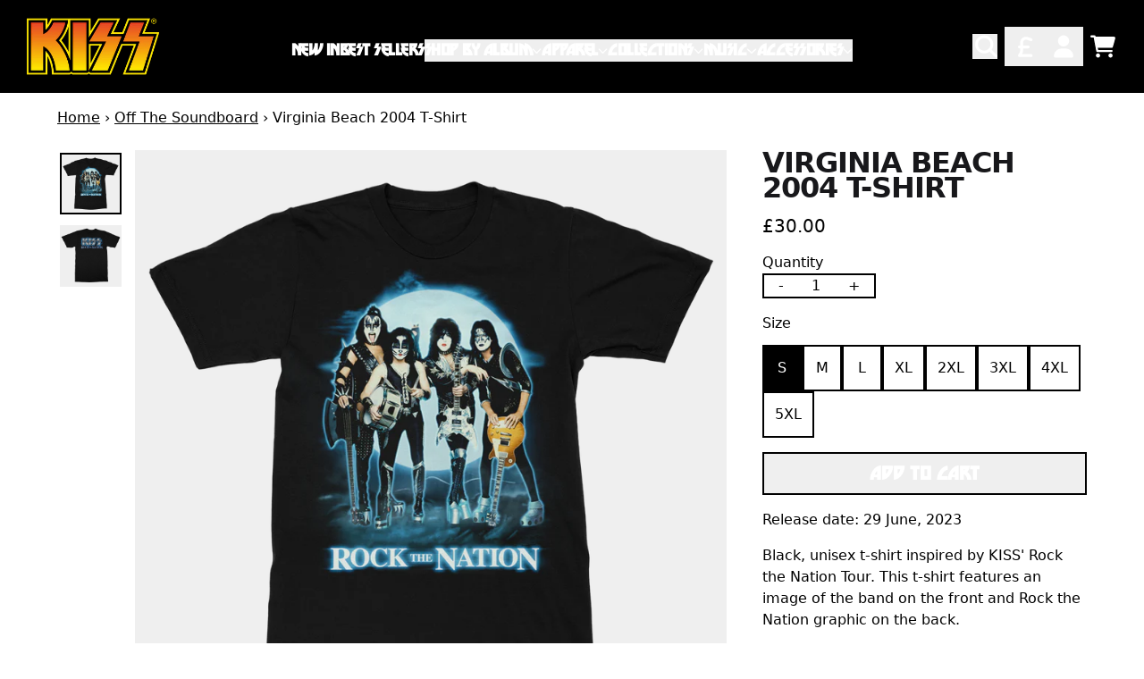

--- FILE ---
content_type: text/html; charset=utf-8
request_url: https://uk.shopkissonline.com/collections/off-the-soundboard/products/virginia-beach-2004-t-shirt
body_size: 29816
content:
<!doctype html>
<html class="flex flex-col min-h-full" lang="en">
<head>
  

  

  

  
  
  
<meta charset="utf-8">
  <meta name="robots" content="noai, noimageai">
  <meta http-equiv="X-UA-Compatible" content="IE=edge,chrome=1">
  <meta name="viewport" content="width=device-width,initial-scale=1,shrink-to-fit=no">
  <style data-shopify>
/* TYPOGRAPHY */:root {

  --typeface_primary: 'helvetica-now-display',ui-sans-serif, system-ui, -apple-system, BlinkMacSystemFont, "Segoe UI", Roboto, "Helvetica Neue", Arial, "Noto Sans", sans-serif, "Apple Color Emoji", "Segoe UI Emoji", "Segoe UI Symbol", "Noto Color Emoji";


  --typeface_secondary: 'custom-font',ui-sans-serif, system-ui, -apple-system, BlinkMacSystemFont, "Segoe UI", Roboto, "Helvetica Neue", Arial, "Noto Sans", sans-serif, "Apple Color Emoji", "Segoe UI Emoji", "Segoe UI Symbol", "Noto Color Emoji";


  --typeface_tertiary: 'helvetica-now-display',ui-sans-serif, system-ui, -apple-system, BlinkMacSystemFont, "Segoe UI", Roboto, "Helvetica Neue", Arial, "Noto Sans", sans-serif, "Apple Color Emoji", "Segoe UI Emoji", "Segoe UI Symbol", "Noto Color Emoji";




  --font_display_md: var(--typeface_tertiary);
  --font_display_md_weight: 400;
  --font_display_md_letter: 0.125rem;
  --font_display_md_line: 1.5;
  --font_display_md_text_transform: uppercase;

  --font_display_md_size: 1.125rem;
  --font_display_md_size_md: 1.125rem;

  
  --font_heading_2xl: var(--typeface_primary);
  --font_heading_2xl_weight: 900;
  --font_heading_2xl_letter: -0.0625rem;
  --font_heading_2xl_line: 0.9;
  --font_heading_2xl_text_transform: uppercase;

  --font_heading_2xl_size: 2.875rem;
  --font_heading_2xl_size_md: 3.1875rem;

  
  --font_heading_xl: var(--typeface_primary);
  --font_heading_xl_weight: 900;
  --font_heading_xl_letter: -0.0625rem;
  --font_heading_xl_line: 0.9;
  --font_heading_xl_text_transform: uppercase;

  --font_heading_xl_size: 2.0rem;
  --font_heading_xl_size_md: 2.0rem;

  
  --font_heading_lg: var(--typeface_primary);
  --font_heading_lg_weight: 900;
  --font_heading_lg_letter: 0.0rem;
  --font_heading_lg_line: 0.9;
  --font_heading_lg_text_transform: uppercase;

  --font_heading_lg_size: 1.5625rem;
  --font_heading_lg_size_md: 1.625rem;

  
  --font_heading_md: var(--typeface_primary);
  --font_heading_md_weight: 900;
  --font_heading_md_letter: 0.0rem;
  --font_heading_md_line: 0.9;
  --font_heading_md_text_transform: uppercase;

  --font_heading_md_size: 1.25rem;
  --font_heading_md_size_md: 1.25rem;

  
  --font_body_lg: var(--typeface_tertiary);
  --font_body_lg_weight: 500;
  --font_body_lg_letter: 0.0rem;
  --font_body_lg_line: 1.3;
  --font_body_lg_text_transform: none;

  --font_body_lg_size: 1.125rem;
  --font_body_lg_size_md: 1.25rem;

  
  --font_body_md: var(--typeface_tertiary);
  --font_body_md_weight: 400;
  --font_body_md_letter: 0.0rem;
  --font_body_md_line: 1.5;
  --font_body_md_text_transform: none;

  --font_body_md_size: 1.0rem;
  --font_body_md_size_md: 1.0rem;

  
  --font_body_sm: var(--typeface_tertiary);
  --font_body_sm_weight: 400;
  --font_body_sm_letter: 0.0rem;
  --font_body_sm_line: 1.5;
  --font_body_sm_text_transform: none;

  --font_body_sm_size: 1.0rem;
  --font_body_sm_size_md: 1.0rem;

  
  --font_body_xs: var(--typeface_tertiary);
  --font_body_xs_weight: 600;
  --font_body_xs_letter: 0.0rem;
  --font_body_xs_line: 1.5;
  --font_body_xs_text_transform: none;

  --font_body_xs_size: 0.875rem;
  --font_body_xs_size_md: 0.875rem;

  
  --font_button: var(--typeface_secondary);
  --font_button_weight: 900;
  --font_button_letter: 0.0rem;
  --font_button_line: 1;
  --font_button_text_transform: uppercase;

  --font_button_size: 1.0rem;
  --font_button_size_md: 1.25rem;


  --font_navigation_lg: var(--typeface_secondary);
  --font_navigation_lg_weight: 900;
  --font_navigation_lg_letter: -0.03125rem;
  --font_navigation_lg_line: 1.5;
  --font_navigation_lg_text_transform: uppercase;

  --font_navigation_lg_size: 1.5625rem;
  --font_navigation_lg_size_md: 1.0625rem;

  
  --font_navigation_md: var(--typeface_secondary);
  --font_navigation_md_weight: 700;
  --font_navigation_md_letter: -0.03125rem;
  --font_navigation_md_line: 1.5;
  --font_navigation_md_text_transform: uppercase;

  --font_navigation_md_size: 1.375rem;
  --font_navigation_md_size_md: 1.0rem;

  
  --font_navigation_sm: var(--typeface_secondary);
  --font_navigation_sm_weight: 900;
  --font_navigation_sm_letter: -0.03125rem;
  --font_navigation_sm_line: 1.5;
  --font_navigation_sm_text_transform: uppercase;

  --font_navigation_sm_size: 1.0rem;
  --font_navigation_sm_size_md: 1.0rem;

}
/* TYPOGRAPHY */

</style>
  <style data-shopify>
  /**
      Set Color Variable from shopify
  */
  :root {
    --color-black: hsl(0 0% 5%);
    --color-white: hsl(0 0% 95%);
    --color-transparent: rgba(0,0,0,0);

    --color-gray-50: hsl(0 0% 98%);
    --color-gray-100: hsl(240 5% 96%);
    --color-gray-200: hsl(240 6% 90%);
    --color-gray-300: hsl(240 5% 84%);
    --color-gray-400: hsl(240 5% 65%);
    --color-gray-500: hsl(240 4% 46%);
    --color-gray-600: hsl(240 5% 34%);
    --color-gray-700: hsl(240 5% 26%);
    --color-gray-800: hsl(240 4% 16%);
    --color-gray-900: hsl(240 6% 10%);

    --color-gray-100-on: hsl(240 6% 10%);
    --color-gray-900-on: hsl(240 5% 96%);

    
      

      --scheme1-content-base:0 0% 0%;
      --scheme1-content-subtle:240 5% 34%;
      --scheme1-content-emphasis:240 6% 10%;
      --scheme1-content-heading:240 6% 10%;
      
      --scheme1-surface:0 0% 100%;
      --scheme1-surface-gradient: ;
      --scheme1-background:0 0% 100%;
      --scheme1-background-gradient: ;

      --scheme1-primary:0 0% 0%;
      --scheme1-primary-light:0 0% 20%;
      --scheme1-primary-dark:0 0% 0%;
      --scheme1-primary-on:0 0% 100%;
      --scheme1-primary-gradient: linear-gradient(180deg, rgba(0, 0, 0, 1) 32%, rgba(255, 250, 99, 0) 100%);

      --scheme1-secondary:0 0% 0%;
      --scheme1-secondary-light:0 0% 20%;
      --scheme1-secondary-dark:0 0% 0%;
      --scheme1-secondary-on:0 0% 100%;
      --scheme1-secondary-gradient: ;

      --scheme1-tertiary:54 100% 50%;
      --scheme1-tertiary-light:54 100% 70%;
      --scheme1-tertiary-dark:54 100% 30%;
      --scheme1-tertiary-on:0 0% 0%;
      --scheme1-tertiary-gradient: ;
      
      
      
      --scheme1-notification-on:200 4% 13%;
      --scheme1-notification:220 6% 90%;
      --scheme1-notification-mix: hsl(211, 11%, 42%);

      
      
      --scheme1-success-on:150 3% 13%;
      --scheme1-success:141 79% 85%;
      --scheme1-success-mix: hsl(141, 22%, 39%);

      
      
      --scheme1-error-on:0 74% 42%;
      --scheme1-error:0 100% 97%;
      --scheme1-error-mix: hsl(0, 66%, 60%);

    
      

      --scheme2-content-base:240 4% 16%;
      --scheme2-content-subtle:240 5% 34%;
      --scheme2-content-emphasis:240 6% 10%;
      --scheme2-content-heading:240 6% 10%;
      
      --scheme2-surface:0 0% 100%;
      --scheme2-surface-gradient: ;
      --scheme2-background:0 0% 100%;
      --scheme2-background-gradient: ;

      --scheme2-primary:240 6% 10%;
      --scheme2-primary-light:240 6% 30%;
      --scheme2-primary-dark:0 0% 0%;
      --scheme2-primary-on:0 0% 98%;
      --scheme2-primary-gradient: ;

      --scheme2-secondary:240 4% 16%;
      --scheme2-secondary-light:240 4% 36%;
      --scheme2-secondary-dark:0 0% 0%;
      --scheme2-secondary-on:0 0% 98%;
      --scheme2-secondary-gradient: ;

      --scheme2-tertiary:240 5% 34%;
      --scheme2-tertiary-light:240 6% 54%;
      --scheme2-tertiary-dark:240 4% 14%;
      --scheme2-tertiary-on:0 0% 98%;
      --scheme2-tertiary-gradient: ;
      
      
      
      --scheme2-notification-on:200 4% 13%;
      --scheme2-notification:220 6% 90%;
      --scheme2-notification-mix: hsl(211, 11%, 42%);

      
      
      --scheme2-success-on:150 3% 13%;
      --scheme2-success:141 79% 85%;
      --scheme2-success-mix: hsl(141, 22%, 39%);

      
      
      --scheme2-error-on:0 74% 42%;
      --scheme2-error:0 100% 97%;
      --scheme2-error-mix: hsl(0, 66%, 60%);

    
      

      --scheme-45a7edd3-ebec-498f-a661-e5d5ba2e5eb9-content-base:0 0% 100%;
      --scheme-45a7edd3-ebec-498f-a661-e5d5ba2e5eb9-content-subtle:0 0% 100%;
      --scheme-45a7edd3-ebec-498f-a661-e5d5ba2e5eb9-content-emphasis:0 0% 100%;
      --scheme-45a7edd3-ebec-498f-a661-e5d5ba2e5eb9-content-heading:0 0% 100%;
      
      --scheme-45a7edd3-ebec-498f-a661-e5d5ba2e5eb9-surface:0 0% 0%;
      --scheme-45a7edd3-ebec-498f-a661-e5d5ba2e5eb9-surface-gradient: ;
      --scheme-45a7edd3-ebec-498f-a661-e5d5ba2e5eb9-background:0 0% 0%;
      --scheme-45a7edd3-ebec-498f-a661-e5d5ba2e5eb9-background-gradient: ;

      --scheme-45a7edd3-ebec-498f-a661-e5d5ba2e5eb9-primary:0 0% 100%;
      --scheme-45a7edd3-ebec-498f-a661-e5d5ba2e5eb9-primary-light:0 0% 100%;
      --scheme-45a7edd3-ebec-498f-a661-e5d5ba2e5eb9-primary-dark:0 0% 80%;
      --scheme-45a7edd3-ebec-498f-a661-e5d5ba2e5eb9-primary-on:0 0% 0%;
      --scheme-45a7edd3-ebec-498f-a661-e5d5ba2e5eb9-primary-gradient: ;

      --scheme-45a7edd3-ebec-498f-a661-e5d5ba2e5eb9-secondary:54 100% 50%;
      --scheme-45a7edd3-ebec-498f-a661-e5d5ba2e5eb9-secondary-light:54 100% 70%;
      --scheme-45a7edd3-ebec-498f-a661-e5d5ba2e5eb9-secondary-dark:54 100% 30%;
      --scheme-45a7edd3-ebec-498f-a661-e5d5ba2e5eb9-secondary-on:0 0% 0%;
      --scheme-45a7edd3-ebec-498f-a661-e5d5ba2e5eb9-secondary-gradient: linear-gradient(188deg, rgba(207, 78, 52, 1), rgba(218, 103, 53, 1) 24%, rgba(241, 192, 67, 1) 75%, rgba(250, 232, 77, 1) 100%);

      --scheme-45a7edd3-ebec-498f-a661-e5d5ba2e5eb9-tertiary:0 0% 0%;
      --scheme-45a7edd3-ebec-498f-a661-e5d5ba2e5eb9-tertiary-light:0 0% 20%;
      --scheme-45a7edd3-ebec-498f-a661-e5d5ba2e5eb9-tertiary-dark:0 0% 0%;
      --scheme-45a7edd3-ebec-498f-a661-e5d5ba2e5eb9-tertiary-on:0 0% 100%;
      --scheme-45a7edd3-ebec-498f-a661-e5d5ba2e5eb9-tertiary-gradient: ;
      
      
      
      --scheme-45a7edd3-ebec-498f-a661-e5d5ba2e5eb9-notification-on:200 4% 13%;
      --scheme-45a7edd3-ebec-498f-a661-e5d5ba2e5eb9-notification:220 6% 90%;
      --scheme-45a7edd3-ebec-498f-a661-e5d5ba2e5eb9-notification-mix: hsl(211, 11%, 42%);

      
      
      --scheme-45a7edd3-ebec-498f-a661-e5d5ba2e5eb9-success-on:150 3% 13%;
      --scheme-45a7edd3-ebec-498f-a661-e5d5ba2e5eb9-success:141 79% 85%;
      --scheme-45a7edd3-ebec-498f-a661-e5d5ba2e5eb9-success-mix: hsl(141, 22%, 39%);

      
      
      --scheme-45a7edd3-ebec-498f-a661-e5d5ba2e5eb9-error-on:0 74% 42%;
      --scheme-45a7edd3-ebec-498f-a661-e5d5ba2e5eb9-error:0 100% 97%;
      --scheme-45a7edd3-ebec-498f-a661-e5d5ba2e5eb9-error-mix: hsl(0, 66%, 60%);

    
  }
  
      
      .scheme-scheme1 {
        /* Content */
        --color-content-base: hsl(var(--scheme1-content-base));
        --color-content-subtle: hsl(var(--scheme1-content-subtle));
        --color-content-emphasis: hsl(var(--scheme1-content-emphasis));
        --color-content-heading: hsl(var(--scheme1-content-heading));
        
        /* Surface */
        --color-surface: hsl(var(--scheme1-surface, var(--scheme1-background)));
         
          --color-surface-gradient: hsl(var(--scheme1-surface));
        

        /* Background */
        --color-background: hsl(var(--scheme1-background));
         
          --color-background-gradient: hsl(var(--scheme1-background));
        

        /* Primary Color */
        --color-primary-on: hsl(var(--scheme1-primary-on));
        --color-primary: hsl(var(--scheme1-primary));
        --color-primary-20: hsl(var(--scheme1-primary) / .2);
        --color-primary-30: hsl(var(--scheme1-primary) / .3);
        --color-primary-40: hsl(var(--scheme1-primary) / .4);
        --color-primary-60: hsl(var(--scheme1-primary) / .6);
        
        --color-primary-dark: hsl(var(--scheme1-primary-dark));
        --color-primary-dark-20: hsl(var(--scheme1-primary-dark) / .2);
        --color-primary-dark-30: hsl(var(--scheme1-primary-dark) / .3);
        --color-primary-dark-40: hsl(var(--scheme1-primary-dark) / .4);
        --color-primary-dark-60: hsl(var(--scheme1-primary-dark) / .6);

        --color-primary-light: hsl(var(--scheme1-primary-light));
        --color-primary-light-20: hsl(var(--scheme1-primary-light) / .2);
        --color-primary-light-30: hsl(var(--scheme1-primary-light) / .3);
        --color-primary-light-40: hsl(var(--scheme1-primary-light) / .4);
        --color-primary-light-60: hsl(var(--scheme1-primary-light) / .6);

        
          --color-primary-gradient: var(--scheme1-primary-gradient);
        
        
        /* Secondary Color */
        --color-secondary-on: hsl(var(--scheme1-secondary-on));
        --color-secondary: hsl(var(--scheme1-secondary));
        --color-secondary-20: hsl(var(--scheme1-secondary) / .2);
        --color-secondary-30: hsl(var(--scheme1-secondary) / .3);
        --color-secondary-40: hsl(var(--scheme1-secondary) / .4);
        --color-secondary-60: hsl(var(--scheme1-secondary) / .6);

        --color-secondary-dark: hsl(var(--scheme1-secondary-dark));
        --color-secondary-dark-20: hsl(var(--scheme1-secondary-dark) / .2);
        --color-secondary-dark-30: hsl(var(--scheme1-secondary-dark) / .3);
        --color-secondary-dark-40: hsl(var(--scheme1-secondary-dark) / .4);
        --color-secondary-dark-60: hsl(var(--scheme1-secondary-dark) / .6);

        --color-secondary-light: hsl(var(--scheme1-secondary-light));
        --color-secondary-light-20: hsl(var(--scheme1-secondary-light) / .2);
        --color-secondary-light-30: hsl(var(--scheme1-secondary-light) / .3);
        --color-secondary-light-40: hsl(var(--scheme1-secondary-light) / .4);
        --color-secondary-light-60: hsl(var(--scheme1-secondary-light) / .6);

         
          --color-secondary-gradient: hsl(var(--scheme1-secondary));
        

        /* Tertiary Color */
        --color-tertiary-on: hsl(var(--scheme1-tertiary-on));
        --color-tertiary: hsl(var(--scheme1-tertiary));
        --color-tertiary-20: hsl(var(--scheme1-tertiary) / .2);
        --color-tertiary-30: hsl(var(--scheme1-tertiary) / .3);
        --color-tertiary-40: hsl(var(--scheme1-tertiary) / .4);
        --color-tertiary-60: hsl(var(--scheme1-tertiary) / .6);

        --color-tertiary-dark: hsl(var(--scheme1-tertiary-dark));
        --color-tertiary-dark-20: hsl(var(--scheme1-tertiary-dark) / .2);
        --color-tertiary-dark-30: hsl(var(--scheme1-tertiary-dark) / .3);
        --color-tertiary-dark-40: hsl(var(--scheme1-tertiary-dark) / .4);
        --color-tertiary-dark-60: hsl(var(--scheme1-tertiary-dark) / .6);

        --color-tertiary-light: hsl(var(--scheme1-tertiary-light));
        --color-tertiary-light-20: hsl(var(--scheme1-tertiary-light) / .2);
        --color-tertiary-light-30: hsl(var(--scheme1-tertiary-light) / .3);
        --color-tertiary-light-40: hsl(var(--scheme1-tertiary-light) / .4);
        --color-tertiary-light-60: hsl(var(--scheme1-tertiary-light) / .6);

         
          --color-tertiary-gradient: hsl(var(--scheme1-tertiary));
        

        /* Accent Colors */
        /* Notification */
        --color-on-notification: hsl(var(--scheme1-notification-on));
        --color-notification: hsl(var(--scheme1-notification));
        --color-notification-mix: var(--scheme1-notification-mix);

        /* Success */
        --color-on-success: hsl(var(--scheme1-success-on));
        --color-success: hsl(var(--scheme1-success));
        --color-success-mix: var(--scheme1-success-mix);

        /* Error */
        --color-on-error: hsl(var(--scheme1-error-on));
        --color-error-on: var(--color-on-error);
        --color-error: hsl(var(--scheme1-error));
        --color-error-mix: var(--scheme1-error-mix);
        
        
        --color-error-mix-on: var(--color-black);

        /* Section */
        
        --color-text: var(--color-content-base, var(--color-content-base));
        --color-border: var(--color-secondary, var(--border-default-color));
        /* Section */

        /* Tables BG Color */
        --color-table-bg: var(--color-default, var(--color-background));

        /* Input Color */
        --color-input-text: hsl(var(--scheme1-content-base));
      }
    
      
      .scheme-scheme2 {
        /* Content */
        --color-content-base: hsl(var(--scheme2-content-base));
        --color-content-subtle: hsl(var(--scheme2-content-subtle));
        --color-content-emphasis: hsl(var(--scheme2-content-emphasis));
        --color-content-heading: hsl(var(--scheme2-content-heading));
        
        /* Surface */
        --color-surface: hsl(var(--scheme2-surface, var(--scheme2-background)));
         
          --color-surface-gradient: hsl(var(--scheme2-surface));
        

        /* Background */
        --color-background: hsl(var(--scheme2-background));
         
          --color-background-gradient: hsl(var(--scheme2-background));
        

        /* Primary Color */
        --color-primary-on: hsl(var(--scheme2-primary-on));
        --color-primary: hsl(var(--scheme2-primary));
        --color-primary-20: hsl(var(--scheme2-primary) / .2);
        --color-primary-30: hsl(var(--scheme2-primary) / .3);
        --color-primary-40: hsl(var(--scheme2-primary) / .4);
        --color-primary-60: hsl(var(--scheme2-primary) / .6);
        
        --color-primary-dark: hsl(var(--scheme2-primary-dark));
        --color-primary-dark-20: hsl(var(--scheme2-primary-dark) / .2);
        --color-primary-dark-30: hsl(var(--scheme2-primary-dark) / .3);
        --color-primary-dark-40: hsl(var(--scheme2-primary-dark) / .4);
        --color-primary-dark-60: hsl(var(--scheme2-primary-dark) / .6);

        --color-primary-light: hsl(var(--scheme2-primary-light));
        --color-primary-light-20: hsl(var(--scheme2-primary-light) / .2);
        --color-primary-light-30: hsl(var(--scheme2-primary-light) / .3);
        --color-primary-light-40: hsl(var(--scheme2-primary-light) / .4);
        --color-primary-light-60: hsl(var(--scheme2-primary-light) / .6);

         
          --color-primary-gradient: hsl(var(--scheme2-primary));
        
        
        /* Secondary Color */
        --color-secondary-on: hsl(var(--scheme2-secondary-on));
        --color-secondary: hsl(var(--scheme2-secondary));
        --color-secondary-20: hsl(var(--scheme2-secondary) / .2);
        --color-secondary-30: hsl(var(--scheme2-secondary) / .3);
        --color-secondary-40: hsl(var(--scheme2-secondary) / .4);
        --color-secondary-60: hsl(var(--scheme2-secondary) / .6);

        --color-secondary-dark: hsl(var(--scheme2-secondary-dark));
        --color-secondary-dark-20: hsl(var(--scheme2-secondary-dark) / .2);
        --color-secondary-dark-30: hsl(var(--scheme2-secondary-dark) / .3);
        --color-secondary-dark-40: hsl(var(--scheme2-secondary-dark) / .4);
        --color-secondary-dark-60: hsl(var(--scheme2-secondary-dark) / .6);

        --color-secondary-light: hsl(var(--scheme2-secondary-light));
        --color-secondary-light-20: hsl(var(--scheme2-secondary-light) / .2);
        --color-secondary-light-30: hsl(var(--scheme2-secondary-light) / .3);
        --color-secondary-light-40: hsl(var(--scheme2-secondary-light) / .4);
        --color-secondary-light-60: hsl(var(--scheme2-secondary-light) / .6);

         
          --color-secondary-gradient: hsl(var(--scheme2-secondary));
        

        /* Tertiary Color */
        --color-tertiary-on: hsl(var(--scheme2-tertiary-on));
        --color-tertiary: hsl(var(--scheme2-tertiary));
        --color-tertiary-20: hsl(var(--scheme2-tertiary) / .2);
        --color-tertiary-30: hsl(var(--scheme2-tertiary) / .3);
        --color-tertiary-40: hsl(var(--scheme2-tertiary) / .4);
        --color-tertiary-60: hsl(var(--scheme2-tertiary) / .6);

        --color-tertiary-dark: hsl(var(--scheme2-tertiary-dark));
        --color-tertiary-dark-20: hsl(var(--scheme2-tertiary-dark) / .2);
        --color-tertiary-dark-30: hsl(var(--scheme2-tertiary-dark) / .3);
        --color-tertiary-dark-40: hsl(var(--scheme2-tertiary-dark) / .4);
        --color-tertiary-dark-60: hsl(var(--scheme2-tertiary-dark) / .6);

        --color-tertiary-light: hsl(var(--scheme2-tertiary-light));
        --color-tertiary-light-20: hsl(var(--scheme2-tertiary-light) / .2);
        --color-tertiary-light-30: hsl(var(--scheme2-tertiary-light) / .3);
        --color-tertiary-light-40: hsl(var(--scheme2-tertiary-light) / .4);
        --color-tertiary-light-60: hsl(var(--scheme2-tertiary-light) / .6);

         
          --color-tertiary-gradient: hsl(var(--scheme2-tertiary));
        

        /* Accent Colors */
        /* Notification */
        --color-on-notification: hsl(var(--scheme2-notification-on));
        --color-notification: hsl(var(--scheme2-notification));
        --color-notification-mix: var(--scheme2-notification-mix);

        /* Success */
        --color-on-success: hsl(var(--scheme2-success-on));
        --color-success: hsl(var(--scheme2-success));
        --color-success-mix: var(--scheme2-success-mix);

        /* Error */
        --color-on-error: hsl(var(--scheme2-error-on));
        --color-error-on: var(--color-on-error);
        --color-error: hsl(var(--scheme2-error));
        --color-error-mix: var(--scheme2-error-mix);
        
        
        --color-error-mix-on: var(--color-black);

        /* Section */
        
          --color-bg: var(--color-background, var(--color-background));
        
        --color-text: var(--color-content-base, var(--color-content-base));
        --color-border: var(--color-secondary, var(--border-default-color));
        /* Section */

        /* Tables BG Color */
        --color-table-bg: var(--color-default, var(--color-background));

        /* Input Color */
        --color-input-text: hsl(var(--scheme2-content-base));
      }
    
      
      .scheme-scheme-45a7edd3-ebec-498f-a661-e5d5ba2e5eb9 {
        /* Content */
        --color-content-base: hsl(var(--scheme-45a7edd3-ebec-498f-a661-e5d5ba2e5eb9-content-base));
        --color-content-subtle: hsl(var(--scheme-45a7edd3-ebec-498f-a661-e5d5ba2e5eb9-content-subtle));
        --color-content-emphasis: hsl(var(--scheme-45a7edd3-ebec-498f-a661-e5d5ba2e5eb9-content-emphasis));
        --color-content-heading: hsl(var(--scheme-45a7edd3-ebec-498f-a661-e5d5ba2e5eb9-content-heading));
        
        /* Surface */
        --color-surface: hsl(var(--scheme-45a7edd3-ebec-498f-a661-e5d5ba2e5eb9-surface, var(--scheme-45a7edd3-ebec-498f-a661-e5d5ba2e5eb9-background)));
         
          --color-surface-gradient: hsl(var(--scheme-45a7edd3-ebec-498f-a661-e5d5ba2e5eb9-surface));
        

        /* Background */
        --color-background: hsl(var(--scheme-45a7edd3-ebec-498f-a661-e5d5ba2e5eb9-background));
         
          --color-background-gradient: hsl(var(--scheme-45a7edd3-ebec-498f-a661-e5d5ba2e5eb9-background));
        

        /* Primary Color */
        --color-primary-on: hsl(var(--scheme-45a7edd3-ebec-498f-a661-e5d5ba2e5eb9-primary-on));
        --color-primary: hsl(var(--scheme-45a7edd3-ebec-498f-a661-e5d5ba2e5eb9-primary));
        --color-primary-20: hsl(var(--scheme-45a7edd3-ebec-498f-a661-e5d5ba2e5eb9-primary) / .2);
        --color-primary-30: hsl(var(--scheme-45a7edd3-ebec-498f-a661-e5d5ba2e5eb9-primary) / .3);
        --color-primary-40: hsl(var(--scheme-45a7edd3-ebec-498f-a661-e5d5ba2e5eb9-primary) / .4);
        --color-primary-60: hsl(var(--scheme-45a7edd3-ebec-498f-a661-e5d5ba2e5eb9-primary) / .6);
        
        --color-primary-dark: hsl(var(--scheme-45a7edd3-ebec-498f-a661-e5d5ba2e5eb9-primary-dark));
        --color-primary-dark-20: hsl(var(--scheme-45a7edd3-ebec-498f-a661-e5d5ba2e5eb9-primary-dark) / .2);
        --color-primary-dark-30: hsl(var(--scheme-45a7edd3-ebec-498f-a661-e5d5ba2e5eb9-primary-dark) / .3);
        --color-primary-dark-40: hsl(var(--scheme-45a7edd3-ebec-498f-a661-e5d5ba2e5eb9-primary-dark) / .4);
        --color-primary-dark-60: hsl(var(--scheme-45a7edd3-ebec-498f-a661-e5d5ba2e5eb9-primary-dark) / .6);

        --color-primary-light: hsl(var(--scheme-45a7edd3-ebec-498f-a661-e5d5ba2e5eb9-primary-light));
        --color-primary-light-20: hsl(var(--scheme-45a7edd3-ebec-498f-a661-e5d5ba2e5eb9-primary-light) / .2);
        --color-primary-light-30: hsl(var(--scheme-45a7edd3-ebec-498f-a661-e5d5ba2e5eb9-primary-light) / .3);
        --color-primary-light-40: hsl(var(--scheme-45a7edd3-ebec-498f-a661-e5d5ba2e5eb9-primary-light) / .4);
        --color-primary-light-60: hsl(var(--scheme-45a7edd3-ebec-498f-a661-e5d5ba2e5eb9-primary-light) / .6);

         
          --color-primary-gradient: hsl(var(--scheme-45a7edd3-ebec-498f-a661-e5d5ba2e5eb9-primary));
        
        
        /* Secondary Color */
        --color-secondary-on: hsl(var(--scheme-45a7edd3-ebec-498f-a661-e5d5ba2e5eb9-secondary-on));
        --color-secondary: hsl(var(--scheme-45a7edd3-ebec-498f-a661-e5d5ba2e5eb9-secondary));
        --color-secondary-20: hsl(var(--scheme-45a7edd3-ebec-498f-a661-e5d5ba2e5eb9-secondary) / .2);
        --color-secondary-30: hsl(var(--scheme-45a7edd3-ebec-498f-a661-e5d5ba2e5eb9-secondary) / .3);
        --color-secondary-40: hsl(var(--scheme-45a7edd3-ebec-498f-a661-e5d5ba2e5eb9-secondary) / .4);
        --color-secondary-60: hsl(var(--scheme-45a7edd3-ebec-498f-a661-e5d5ba2e5eb9-secondary) / .6);

        --color-secondary-dark: hsl(var(--scheme-45a7edd3-ebec-498f-a661-e5d5ba2e5eb9-secondary-dark));
        --color-secondary-dark-20: hsl(var(--scheme-45a7edd3-ebec-498f-a661-e5d5ba2e5eb9-secondary-dark) / .2);
        --color-secondary-dark-30: hsl(var(--scheme-45a7edd3-ebec-498f-a661-e5d5ba2e5eb9-secondary-dark) / .3);
        --color-secondary-dark-40: hsl(var(--scheme-45a7edd3-ebec-498f-a661-e5d5ba2e5eb9-secondary-dark) / .4);
        --color-secondary-dark-60: hsl(var(--scheme-45a7edd3-ebec-498f-a661-e5d5ba2e5eb9-secondary-dark) / .6);

        --color-secondary-light: hsl(var(--scheme-45a7edd3-ebec-498f-a661-e5d5ba2e5eb9-secondary-light));
        --color-secondary-light-20: hsl(var(--scheme-45a7edd3-ebec-498f-a661-e5d5ba2e5eb9-secondary-light) / .2);
        --color-secondary-light-30: hsl(var(--scheme-45a7edd3-ebec-498f-a661-e5d5ba2e5eb9-secondary-light) / .3);
        --color-secondary-light-40: hsl(var(--scheme-45a7edd3-ebec-498f-a661-e5d5ba2e5eb9-secondary-light) / .4);
        --color-secondary-light-60: hsl(var(--scheme-45a7edd3-ebec-498f-a661-e5d5ba2e5eb9-secondary-light) / .6);

        
          --color-secondary-gradient: var(--scheme-45a7edd3-ebec-498f-a661-e5d5ba2e5eb9-secondary-gradient);
        

        /* Tertiary Color */
        --color-tertiary-on: hsl(var(--scheme-45a7edd3-ebec-498f-a661-e5d5ba2e5eb9-tertiary-on));
        --color-tertiary: hsl(var(--scheme-45a7edd3-ebec-498f-a661-e5d5ba2e5eb9-tertiary));
        --color-tertiary-20: hsl(var(--scheme-45a7edd3-ebec-498f-a661-e5d5ba2e5eb9-tertiary) / .2);
        --color-tertiary-30: hsl(var(--scheme-45a7edd3-ebec-498f-a661-e5d5ba2e5eb9-tertiary) / .3);
        --color-tertiary-40: hsl(var(--scheme-45a7edd3-ebec-498f-a661-e5d5ba2e5eb9-tertiary) / .4);
        --color-tertiary-60: hsl(var(--scheme-45a7edd3-ebec-498f-a661-e5d5ba2e5eb9-tertiary) / .6);

        --color-tertiary-dark: hsl(var(--scheme-45a7edd3-ebec-498f-a661-e5d5ba2e5eb9-tertiary-dark));
        --color-tertiary-dark-20: hsl(var(--scheme-45a7edd3-ebec-498f-a661-e5d5ba2e5eb9-tertiary-dark) / .2);
        --color-tertiary-dark-30: hsl(var(--scheme-45a7edd3-ebec-498f-a661-e5d5ba2e5eb9-tertiary-dark) / .3);
        --color-tertiary-dark-40: hsl(var(--scheme-45a7edd3-ebec-498f-a661-e5d5ba2e5eb9-tertiary-dark) / .4);
        --color-tertiary-dark-60: hsl(var(--scheme-45a7edd3-ebec-498f-a661-e5d5ba2e5eb9-tertiary-dark) / .6);

        --color-tertiary-light: hsl(var(--scheme-45a7edd3-ebec-498f-a661-e5d5ba2e5eb9-tertiary-light));
        --color-tertiary-light-20: hsl(var(--scheme-45a7edd3-ebec-498f-a661-e5d5ba2e5eb9-tertiary-light) / .2);
        --color-tertiary-light-30: hsl(var(--scheme-45a7edd3-ebec-498f-a661-e5d5ba2e5eb9-tertiary-light) / .3);
        --color-tertiary-light-40: hsl(var(--scheme-45a7edd3-ebec-498f-a661-e5d5ba2e5eb9-tertiary-light) / .4);
        --color-tertiary-light-60: hsl(var(--scheme-45a7edd3-ebec-498f-a661-e5d5ba2e5eb9-tertiary-light) / .6);

         
          --color-tertiary-gradient: hsl(var(--scheme-45a7edd3-ebec-498f-a661-e5d5ba2e5eb9-tertiary));
        

        /* Accent Colors */
        /* Notification */
        --color-on-notification: hsl(var(--scheme-45a7edd3-ebec-498f-a661-e5d5ba2e5eb9-notification-on));
        --color-notification: hsl(var(--scheme-45a7edd3-ebec-498f-a661-e5d5ba2e5eb9-notification));
        --color-notification-mix: var(--scheme-45a7edd3-ebec-498f-a661-e5d5ba2e5eb9-notification-mix);

        /* Success */
        --color-on-success: hsl(var(--scheme-45a7edd3-ebec-498f-a661-e5d5ba2e5eb9-success-on));
        --color-success: hsl(var(--scheme-45a7edd3-ebec-498f-a661-e5d5ba2e5eb9-success));
        --color-success-mix: var(--scheme-45a7edd3-ebec-498f-a661-e5d5ba2e5eb9-success-mix);

        /* Error */
        --color-on-error: hsl(var(--scheme-45a7edd3-ebec-498f-a661-e5d5ba2e5eb9-error-on));
        --color-error-on: var(--color-on-error);
        --color-error: hsl(var(--scheme-45a7edd3-ebec-498f-a661-e5d5ba2e5eb9-error));
        --color-error-mix: var(--scheme-45a7edd3-ebec-498f-a661-e5d5ba2e5eb9-error-mix);
        
        
        --color-error-mix-on: var(--color-black);

        /* Section */
        
          --color-bg: var(--color-background, var(--color-background));
        
        --color-text: var(--color-content-base, var(--color-content-base));
        --color-border: var(--color-secondary, var(--border-default-color));
        /* Section */

        /* Tables BG Color */
        --color-table-bg: var(--color-default, var(--color-background));

        /* Input Color */
        --color-input-text: hsl(var(--scheme-45a7edd3-ebec-498f-a661-e5d5ba2e5eb9-content-base));
      }
    
</style>

  <style data-shopify>:root {
    --border-default-width: 2px;
    --border-default-width-narrow: 2px;
    --border-default-width-wide: 4px;
    --border-default-radius: 0;
    --border-default-color: var(--color-content-subtle);
  }</style>
  <style data-shopify>:root {--button-px-sm: 0.75rem; --button-py-sm: 0.5rem; --button-px-md: 1rem; --button-py-md: 0.625rem; --button-px-lg: 1.25rem; --button-py-lg: 0.75rem; --button-font-size: var(--font_button_size);--button-all-border-radius: var(--border-default-radius);--border-button-width: var(--border-default-width-narrow);--button-px-default: var(--button-px-lg);--button-py-default: var(--button-py-lg);}

  .btn {--tw-shadow: 0 0px 0px 0 var(--button-shadow-color); --button-box-shadow: var(--tw-ring-offset-shadow, 0 0 rgba(0,0,0,0)), var(--tw-ring-shadow, 0 0 rgba(0,0,0,0)), var(--tw-shadow); display: flex; align-items: center; justify-content: center; text-align: center; cursor: pointer; position: relative; overflow: hidden; color: var(--button-color); border: var(--border-button-width) solid var(--border-color); border-radius: var(--button-all-border-radius); box-shadow: var(--button-box-shadow); padding: var(--button-py-default) var(--button-px-default); font-size: var(--button-font-size); font-family: var(--font_button); font-weight: var(--font_button_weight); letter-spacing: var(--font_button_letter); line-height: var(--font_button_line); text-transform: var(--font_button_text_transform); transition: .2s ease-out; --border-color: var(--default,var(--color-primary)); --button-color: var(--color-primary-on); --button-shadow-color: var(--color-primary-20); text-decoration-color: transparent; --button-fill: var(--color-primary); --button-fill-hover: var(--color-tertiary);}

  .btn:before,
  .btn:after {
    content: '';
    background: transparent;
    inset: 0;
    position: absolute;
    display: block;
    z-index: -1;
    transition: .2s ease-out;
    transform: translate3d(0,0,0);
  }
  .btn:before {
    background: var(--button-fill-hover);
    opacity: 0;
  }
  .btn:hover::before {
    opacity: var(--button-bg-opacity, 1);
  }

  .btn:after {
    background: var(--button-fill);
    opacity: var(--button-bg-opacity, 1);
  }
  .btn:hover::after {
    opacity: 0;
  }

  input.btn {
    background: var(--button-fill);
  }
  input.btn:before {
    display: none;
  }
  input.btn:after {
    display: none;
  }
  input.btn:hover {
    background: var(--button-fill-hover);
  }

  .btn--sm {
    --button-py-default: var(--button-py-sm);
    --button-px-default: var(--button-px-sm);
    font-size: max(calc(var(--button-font-size) * .618em ), 14px)
  }
  .btn--md {
    --button-py-default: var(--button-py-md);
    --button-px-default: var(--button-px-md);
  }
  .btn--lg {
    --button-py-default: var(--button-py-lg);
    --button-px-default: var(--button-px-lg);
  }

  .btn:hover,
  .btn--primary:hover {--border-color: var(--color-tertiary,var(--color-tertiary)); --button-color: var(--color-tertiary-on); --button-shadow-color: var(--color-tertiary-20); text-decoration-color: transparent;}

  .btn--secondary {--button-color: var(--color-primary); --border-color: var(--default,var(--color-primary)); --button-shadow-color: var(--color-primary-20); text-decoration-color: transparent; --button-fill: var(--color-transparent); --button-fill-hover: var(--color-primary);}

  .btn--secondary:hover {--border-color: var(--default,var(--color-primary)); --button-color: var(--color-primary-on); --button-shadow-color: var(--color-primary-20); text-decoration-color: transparent;}

  .btn--tertiary {--border-color: var(--default,var(--color-tertiary)); --button-color: var(--color-tertiary-on); --button-shadow-color: var(--color-tertiary-20); text-decoration-color: transparent; --button-fill: var(--color-tertiary); --button-fill-hover: var(--color-secondary);}

  .btn--tertiary:hover {--border-color: var(--default,var(--color-secondary)); --button-color: var(--color-secondary-on); --button-shadow-color: var(--color-secondary-20); text-decoration-color: transparent;}

  .btn--light {--border-color: var(--color-gray-100,var(--color-gray-100)); --button-color: var(--color-gray-100-on); --button-shadow-color: var(--color-gray-100-20); text-decoration-color: transparent; --button-fill: var(--color-gray-100); --button-fill-hover: var(--color-gray-100);}

  .btn--light:hover {--border-color: var(--color-gray-100,var(--color-gray-100)); --button-color: var(--color-gray-100-on); --button-shadow-color: var(--color-gray-100-20); text-decoration-color: transparent;}

  .btn--dark {--border-color: var(--color-gray-900,var(--color-gray-900)); --button-color: var(--color-gray-900-on); --button-shadow-color: var(--color-gray-900-20); text-decoration-color: transparent; --button-fill: var(--color-gray-900); --button-fill-hover: var(--color-gray-900);}

  .btn--dark:hover {--border-color: var(--color-gray-900,var(--color-gray-900)); --button-color: var(--color-gray-900-on); --button-shadow-color: var(--color-gray-900-20); text-decoration-color: transparent;}
 
  .btn--error {--border-color: var(--color-error,var(--color-error)); --button-color: var(--color-error-on); --button-shadow-color: var(--color-error-20); text-decoration-color: transparent; --button-fill: var(--color-error); --button-fill-hover: var(--color-error-on);}

  .btn--error:hover {--border-color: var(--color-error-on,var(--color-error-on)); --button-color: var(--color-error-on-on); --button-shadow-color: var(--color-error-on-20); text-decoration-color: transparent; --button-color: var(--color-error);}

  .btn--error-on {--border-color: var(--color-error-on,var(--color-error-on)); --button-color: var(--color-error-on-on); --button-shadow-color: var(--color-error-on-20); text-decoration-color: transparent; --button-fill: var(--color-on-error); --button-color: var(--color-error); --button-fill-hover: var(--color-error);}

  .btn--error-on:hover {--border-color: var(--color-error,var(--color-error)); --button-color: var(--color-error-on); --button-shadow-color: var(--color-error-20); text-decoration-color: transparent; --button-color: var(--color-on-error);}
  
  .btn--error-mix {--border-color: var(--color-error-mix,var(--color-error-mix)); --button-color: var(--color-error-mix-on); --button-shadow-color: var(--color-error-mix-20); text-decoration-color: transparent; --button-fill: var(--color-error-mix); --button-fill-hover: var(--color-error-mix);}

  .btn--error-mix:hover {--border-color: var(--color-error-mix,var(--color-error-mix)); --button-color: var(--color-error-mix-on); --button-shadow-color: var(--color-error-mix-20); text-decoration-color: transparent;}

  @media screen and (min-width: 48em) {
    .btn {
      --button-font-size: var(--font_button_size_md);
    }
  }

  


</style>
  <style data-shopify>

:root {
  --gap-sm-2xs: 0.25rem;
  --gap-sm-xs: 0.5rem;
  --gap-sm-sm: 0.75rem;
  --gap-sm-md: 1.0rem;
  --gap-sm-lg: 1.25rem;
  --gap-sm-xl: 1.5rem;
  --gap-sm-2xl: 2.0rem;
  --gap-lg-2xs: 0.5rem;
  --gap-lg-xs: 1.0rem;
  --gap-lg-sm: 1.5rem;
  --gap-lg-md: 2.0rem;
  --gap-lg-lg: 2.5rem;
  --gap-lg-xl: 3.0rem;
  --gap-lg-2xl: 3.5rem;
  --gap-container-2xs: 0.5rem;
  --gap-container-xs: 1.0rem;
  --gap-container-sm: 2.0rem;
  --gap-container-md: 3.0rem;
  --gap-container-lg: 4.0rem;
  --gap-container-xl: 5.0rem;
  --gap-container-2xl: 6.0rem;
  --padding-xs-2xs: 0.125rem;
  --padding-xs-xs: 0.25rem;
  --padding-xs-sm: 0.375rem;
  --padding-xs-md: 0.5rem;
  --padding-xs-lg: 0.625rem;
  --padding-xs-xl: 0.75rem;
  --padding-xs-2xl: 1.0rem;
  --padding-sm-2xs: 0.25rem;
  --padding-sm-xs: 0.5rem;
  --padding-sm-sm: 0.75rem;
  --padding-sm-md: 1.0rem;
  --padding-sm-lg: 1.25rem;
  --padding-sm-xl: 1.5rem;
  --padding-sm-2xl: 2.0rem;
  --padding-lg-2xs: 0.5rem;
  --padding-lg-xs: 1.0rem;
  --padding-lg-sm: 1.5rem;
  --padding-lg-md: 2.0rem;
  --padding-lg-lg: 2.5rem;
  --padding-lg-xl: 3.0rem;
  --padding-lg-2xl: 3.5rem;
  --padding-container-2xs: 0.5rem;
  --padding-container-xs: 1.0rem;
  --padding-container-sm: 2.0rem;
  --padding-container-md: 3.0rem;
  --padding-container-lg: 4.0rem;
  --padding-container-xl: 5.0rem;
  --padding-container-2xl: 6.0rem;
  --padding-section-desktop-2xs: .5rem;
  --padding-section-desktop-xs: 1rem;
  --padding-section-desktop-sm: 2rem;
  --padding-section-desktop-md: 3rem;
  --padding-section-desktop-lg: 4rem;
  --padding-section-desktop-xl: 5rem;
  --padding-section-desktop-2xl: 6rem;
  --padding-section-mobile-2xs: .25rem;
  --padding-section-mobile-xs: .5rem;
  --padding-section-mobile-sm: 1.5rem;
  --padding-section-mobile-md: 2rem;
  --padding-section-mobile-lg: 2.5rem;
  --padding-section-mobile-xl: 3rem;
  --padding-section-mobile-2xl: 4rem;
  --margin-sm-2xs: 0.25rem;
  --margin-sm-xs: 0.5rem;
  --margin-sm-sm: 0.75rem;
  --margin-sm-md: 1.0rem;
  --margin-sm-lg: 1.25rem;
  --margin-sm-xl: 1.5rem;
  --margin-sm-2xl: 2.0rem;
  --margin-lg-2xs: 0.5rem;
  --margin-lg-xs: 1.0rem;
  --margin-lg-sm: 1.5rem;
  --margin-lg-md: 2.0rem;
  --margin-lg-lg: 2.5rem;
  --margin-lg-xl: 3.0rem;
  --margin-lg-2xl: 3.5rem;
  --margin-container-2xs: 0.5rem;
  --margin-container-xs: 1.0rem;
  --margin-container-sm: 2.0rem;
  --margin-container-md: 3.0rem;
  --margin-container-lg: 4.0rem;
  --margin-container-xl: 5.0rem;
  --margin-container-2xl: 6.0rem;
  --w-tooltip-sm: 180px;
  --w-tooltip-md: 210px;
  --w-tooltip-lg: 240px;
  --w-tooltip-xl: 270px;

  --container-max-w-sm: 100rem;
  --container-max-w-lg: 200rem;

  
  
  
  
  
  
  
  --select-pad-r: calc(var(--border-default-width) + 1rem + (2 * var(--padding-sm-xs)));
  
}

</style>
  <link href="//uk.shopkissonline.com/cdn/shop/t/44/assets/styles-critical.bundle.css?v=57806392064298186071762420046" rel="stylesheet" type="text/css" media="all" />
  <title>
    


        
        Virginia Beach 2004 T-Shirt
 - KISS UK
</title>

  

  





<script>
    window.theme_version = '2.32.2';
</script>
  <script src="//uk.shopkissonline.com/cdn/shop/t/44/assets/runtime.bundle.js?v=74541902180031643661762420046"></script>
  <script src="//uk.shopkissonline.com/cdn/shop/t/44/assets/geolocation.bundle.js?v=176163765391477458431762420045"></script>
  
  
    
      
<script>
  window.dataLayer = window.dataLayer || [];
  
window.dataLayer.push({
    event:'page_data_loaded',
    user: {
      logged_in: 'false'
    },
    pageType: 'product',
    platform: 'shopify',
    shopify_consent: 'true',
    platform_theme: 'global',
    platform_version: window.theme_version
  });
</script>
<!-- Google Tag Manager -->
<script>(function(w,d,s,l,i){w[l]=w[l]||[];w[l].push({'gtm.start':
new Date().getTime(),event:'gtm.js'});var f=d.getElementsByTagName(s)[0],
j=d.createElement(s),dl=l!='dataLayer'?'&l='+l:'';j.async=true;j.src=
'https://www.googletagmanager.com/gtm.js?id='+i+dl;f.parentNode.insertBefore(j,f);
})(window,document,'script','dataLayer','GTM-T44BN37');</script>
<!-- End Google Tag Manager -->
    
  

  <link rel="canonical" href="https://uk.shopkissonline.com/products/virginia-beach-2004-t-shirt">

  <script>window.performance && window.performance.mark && window.performance.mark('shopify.content_for_header.start');</script><meta id="shopify-digital-wallet" name="shopify-digital-wallet" content="/77674119480/digital_wallets/dialog">
<meta name="shopify-checkout-api-token" content="6bc043eb2f9010c96baf83ffe02b4ea6">
<link rel="alternate" type="application/json+oembed" href="https://uk.shopkissonline.com/products/virginia-beach-2004-t-shirt.oembed">
<script async="async" src="/checkouts/internal/preloads.js?locale=en-GB"></script>
<link rel="preconnect" href="https://shop.app" crossorigin="anonymous">
<script async="async" src="https://shop.app/checkouts/internal/preloads.js?locale=en-GB&shop_id=77674119480" crossorigin="anonymous"></script>
<script id="apple-pay-shop-capabilities" type="application/json">{"shopId":77674119480,"countryCode":"GB","currencyCode":"GBP","merchantCapabilities":["supports3DS"],"merchantId":"gid:\/\/shopify\/Shop\/77674119480","merchantName":"KISS UK","requiredBillingContactFields":["postalAddress","email","phone"],"requiredShippingContactFields":["postalAddress","email","phone"],"shippingType":"shipping","supportedNetworks":["visa","maestro","masterCard","amex","discover","elo"],"total":{"type":"pending","label":"KISS UK","amount":"1.00"},"shopifyPaymentsEnabled":true,"supportsSubscriptions":true}</script>
<script id="shopify-features" type="application/json">{"accessToken":"6bc043eb2f9010c96baf83ffe02b4ea6","betas":["rich-media-storefront-analytics"],"domain":"uk.shopkissonline.com","predictiveSearch":true,"shopId":77674119480,"locale":"en"}</script>
<script>var Shopify = Shopify || {};
Shopify.shop = "kiss-uk.myshopify.com";
Shopify.locale = "en";
Shopify.currency = {"active":"GBP","rate":"1.0"};
Shopify.country = "GB";
Shopify.theme = {"name":"alive theme","id":186793918846,"schema_name":"Rhythm","schema_version":"2.32.2","theme_store_id":null,"role":"main"};
Shopify.theme.handle = "null";
Shopify.theme.style = {"id":null,"handle":null};
Shopify.cdnHost = "uk.shopkissonline.com/cdn";
Shopify.routes = Shopify.routes || {};
Shopify.routes.root = "/";</script>
<script type="module">!function(o){(o.Shopify=o.Shopify||{}).modules=!0}(window);</script>
<script>!function(o){function n(){var o=[];function n(){o.push(Array.prototype.slice.apply(arguments))}return n.q=o,n}var t=o.Shopify=o.Shopify||{};t.loadFeatures=n(),t.autoloadFeatures=n()}(window);</script>
<script>
  window.ShopifyPay = window.ShopifyPay || {};
  window.ShopifyPay.apiHost = "shop.app\/pay";
  window.ShopifyPay.redirectState = null;
</script>
<script id="shop-js-analytics" type="application/json">{"pageType":"product"}</script>
<script defer="defer" async type="module" src="//uk.shopkissonline.com/cdn/shopifycloud/shop-js/modules/v2/client.init-shop-cart-sync_BdyHc3Nr.en.esm.js"></script>
<script defer="defer" async type="module" src="//uk.shopkissonline.com/cdn/shopifycloud/shop-js/modules/v2/chunk.common_Daul8nwZ.esm.js"></script>
<script type="module">
  await import("//uk.shopkissonline.com/cdn/shopifycloud/shop-js/modules/v2/client.init-shop-cart-sync_BdyHc3Nr.en.esm.js");
await import("//uk.shopkissonline.com/cdn/shopifycloud/shop-js/modules/v2/chunk.common_Daul8nwZ.esm.js");

  window.Shopify.SignInWithShop?.initShopCartSync?.({"fedCMEnabled":true,"windoidEnabled":true});

</script>
<script>
  window.Shopify = window.Shopify || {};
  if (!window.Shopify.featureAssets) window.Shopify.featureAssets = {};
  window.Shopify.featureAssets['shop-js'] = {"shop-cart-sync":["modules/v2/client.shop-cart-sync_QYOiDySF.en.esm.js","modules/v2/chunk.common_Daul8nwZ.esm.js"],"init-fed-cm":["modules/v2/client.init-fed-cm_DchLp9rc.en.esm.js","modules/v2/chunk.common_Daul8nwZ.esm.js"],"shop-button":["modules/v2/client.shop-button_OV7bAJc5.en.esm.js","modules/v2/chunk.common_Daul8nwZ.esm.js"],"init-windoid":["modules/v2/client.init-windoid_DwxFKQ8e.en.esm.js","modules/v2/chunk.common_Daul8nwZ.esm.js"],"shop-cash-offers":["modules/v2/client.shop-cash-offers_DWtL6Bq3.en.esm.js","modules/v2/chunk.common_Daul8nwZ.esm.js","modules/v2/chunk.modal_CQq8HTM6.esm.js"],"shop-toast-manager":["modules/v2/client.shop-toast-manager_CX9r1SjA.en.esm.js","modules/v2/chunk.common_Daul8nwZ.esm.js"],"init-shop-email-lookup-coordinator":["modules/v2/client.init-shop-email-lookup-coordinator_UhKnw74l.en.esm.js","modules/v2/chunk.common_Daul8nwZ.esm.js"],"pay-button":["modules/v2/client.pay-button_DzxNnLDY.en.esm.js","modules/v2/chunk.common_Daul8nwZ.esm.js"],"avatar":["modules/v2/client.avatar_BTnouDA3.en.esm.js"],"init-shop-cart-sync":["modules/v2/client.init-shop-cart-sync_BdyHc3Nr.en.esm.js","modules/v2/chunk.common_Daul8nwZ.esm.js"],"shop-login-button":["modules/v2/client.shop-login-button_D8B466_1.en.esm.js","modules/v2/chunk.common_Daul8nwZ.esm.js","modules/v2/chunk.modal_CQq8HTM6.esm.js"],"init-customer-accounts-sign-up":["modules/v2/client.init-customer-accounts-sign-up_C8fpPm4i.en.esm.js","modules/v2/client.shop-login-button_D8B466_1.en.esm.js","modules/v2/chunk.common_Daul8nwZ.esm.js","modules/v2/chunk.modal_CQq8HTM6.esm.js"],"init-shop-for-new-customer-accounts":["modules/v2/client.init-shop-for-new-customer-accounts_CVTO0Ztu.en.esm.js","modules/v2/client.shop-login-button_D8B466_1.en.esm.js","modules/v2/chunk.common_Daul8nwZ.esm.js","modules/v2/chunk.modal_CQq8HTM6.esm.js"],"init-customer-accounts":["modules/v2/client.init-customer-accounts_dRgKMfrE.en.esm.js","modules/v2/client.shop-login-button_D8B466_1.en.esm.js","modules/v2/chunk.common_Daul8nwZ.esm.js","modules/v2/chunk.modal_CQq8HTM6.esm.js"],"shop-follow-button":["modules/v2/client.shop-follow-button_CkZpjEct.en.esm.js","modules/v2/chunk.common_Daul8nwZ.esm.js","modules/v2/chunk.modal_CQq8HTM6.esm.js"],"lead-capture":["modules/v2/client.lead-capture_BntHBhfp.en.esm.js","modules/v2/chunk.common_Daul8nwZ.esm.js","modules/v2/chunk.modal_CQq8HTM6.esm.js"],"checkout-modal":["modules/v2/client.checkout-modal_CfxcYbTm.en.esm.js","modules/v2/chunk.common_Daul8nwZ.esm.js","modules/v2/chunk.modal_CQq8HTM6.esm.js"],"shop-login":["modules/v2/client.shop-login_Da4GZ2H6.en.esm.js","modules/v2/chunk.common_Daul8nwZ.esm.js","modules/v2/chunk.modal_CQq8HTM6.esm.js"],"payment-terms":["modules/v2/client.payment-terms_MV4M3zvL.en.esm.js","modules/v2/chunk.common_Daul8nwZ.esm.js","modules/v2/chunk.modal_CQq8HTM6.esm.js"]};
</script>
<script>(function() {
  var isLoaded = false;
  function asyncLoad() {
    if (isLoaded) return;
    isLoaded = true;
    var urls = ["\/\/cdn.shopify.com\/proxy\/a1d6a97e29ce852d74abb84400ff49dd8f14c01a606937bb2a36814bccaf2c49\/static.cdn.printful.com\/static\/js\/external\/shopify-product-customizer.js?v=0.28\u0026shop=kiss-uk.myshopify.com\u0026sp-cache-control=cHVibGljLCBtYXgtYWdlPTkwMA"];
    for (var i = 0; i < urls.length; i++) {
      var s = document.createElement('script');
      s.type = 'text/javascript';
      s.async = true;
      s.src = urls[i];
      var x = document.getElementsByTagName('script')[0];
      x.parentNode.insertBefore(s, x);
    }
  };
  if(window.attachEvent) {
    window.attachEvent('onload', asyncLoad);
  } else {
    window.addEventListener('load', asyncLoad, false);
  }
})();</script>
<script id="__st">var __st={"a":77674119480,"offset":0,"reqid":"ef25a9e0-fc31-4e2c-a31e-352f5a2ec5c3-1769003575","pageurl":"uk.shopkissonline.com\/collections\/off-the-soundboard\/products\/virginia-beach-2004-t-shirt","u":"ae1a0781347d","p":"product","rtyp":"product","rid":8355413950776};</script>
<script>window.ShopifyPaypalV4VisibilityTracking = true;</script>
<script id="captcha-bootstrap">!function(){'use strict';const t='contact',e='account',n='new_comment',o=[[t,t],['blogs',n],['comments',n],[t,'customer']],c=[[e,'customer_login'],[e,'guest_login'],[e,'recover_customer_password'],[e,'create_customer']],r=t=>t.map((([t,e])=>`form[action*='/${t}']:not([data-nocaptcha='true']) input[name='form_type'][value='${e}']`)).join(','),a=t=>()=>t?[...document.querySelectorAll(t)].map((t=>t.form)):[];function s(){const t=[...o],e=r(t);return a(e)}const i='password',u='form_key',d=['recaptcha-v3-token','g-recaptcha-response','h-captcha-response',i],f=()=>{try{return window.sessionStorage}catch{return}},m='__shopify_v',_=t=>t.elements[u];function p(t,e,n=!1){try{const o=window.sessionStorage,c=JSON.parse(o.getItem(e)),{data:r}=function(t){const{data:e,action:n}=t;return t[m]||n?{data:e,action:n}:{data:t,action:n}}(c);for(const[e,n]of Object.entries(r))t.elements[e]&&(t.elements[e].value=n);n&&o.removeItem(e)}catch(o){console.error('form repopulation failed',{error:o})}}const l='form_type',E='cptcha';function T(t){t.dataset[E]=!0}const w=window,h=w.document,L='Shopify',v='ce_forms',y='captcha';let A=!1;((t,e)=>{const n=(g='f06e6c50-85a8-45c8-87d0-21a2b65856fe',I='https://cdn.shopify.com/shopifycloud/storefront-forms-hcaptcha/ce_storefront_forms_captcha_hcaptcha.v1.5.2.iife.js',D={infoText:'Protected by hCaptcha',privacyText:'Privacy',termsText:'Terms'},(t,e,n)=>{const o=w[L][v],c=o.bindForm;if(c)return c(t,g,e,D).then(n);var r;o.q.push([[t,g,e,D],n]),r=I,A||(h.body.append(Object.assign(h.createElement('script'),{id:'captcha-provider',async:!0,src:r})),A=!0)});var g,I,D;w[L]=w[L]||{},w[L][v]=w[L][v]||{},w[L][v].q=[],w[L][y]=w[L][y]||{},w[L][y].protect=function(t,e){n(t,void 0,e),T(t)},Object.freeze(w[L][y]),function(t,e,n,w,h,L){const[v,y,A,g]=function(t,e,n){const i=e?o:[],u=t?c:[],d=[...i,...u],f=r(d),m=r(i),_=r(d.filter((([t,e])=>n.includes(e))));return[a(f),a(m),a(_),s()]}(w,h,L),I=t=>{const e=t.target;return e instanceof HTMLFormElement?e:e&&e.form},D=t=>v().includes(t);t.addEventListener('submit',(t=>{const e=I(t);if(!e)return;const n=D(e)&&!e.dataset.hcaptchaBound&&!e.dataset.recaptchaBound,o=_(e),c=g().includes(e)&&(!o||!o.value);(n||c)&&t.preventDefault(),c&&!n&&(function(t){try{if(!f())return;!function(t){const e=f();if(!e)return;const n=_(t);if(!n)return;const o=n.value;o&&e.removeItem(o)}(t);const e=Array.from(Array(32),(()=>Math.random().toString(36)[2])).join('');!function(t,e){_(t)||t.append(Object.assign(document.createElement('input'),{type:'hidden',name:u})),t.elements[u].value=e}(t,e),function(t,e){const n=f();if(!n)return;const o=[...t.querySelectorAll(`input[type='${i}']`)].map((({name:t})=>t)),c=[...d,...o],r={};for(const[a,s]of new FormData(t).entries())c.includes(a)||(r[a]=s);n.setItem(e,JSON.stringify({[m]:1,action:t.action,data:r}))}(t,e)}catch(e){console.error('failed to persist form',e)}}(e),e.submit())}));const S=(t,e)=>{t&&!t.dataset[E]&&(n(t,e.some((e=>e===t))),T(t))};for(const o of['focusin','change'])t.addEventListener(o,(t=>{const e=I(t);D(e)&&S(e,y())}));const B=e.get('form_key'),M=e.get(l),P=B&&M;t.addEventListener('DOMContentLoaded',(()=>{const t=y();if(P)for(const e of t)e.elements[l].value===M&&p(e,B);[...new Set([...A(),...v().filter((t=>'true'===t.dataset.shopifyCaptcha))])].forEach((e=>S(e,t)))}))}(h,new URLSearchParams(w.location.search),n,t,e,['guest_login'])})(!0,!0)}();</script>
<script integrity="sha256-4kQ18oKyAcykRKYeNunJcIwy7WH5gtpwJnB7kiuLZ1E=" data-source-attribution="shopify.loadfeatures" defer="defer" src="//uk.shopkissonline.com/cdn/shopifycloud/storefront/assets/storefront/load_feature-a0a9edcb.js" crossorigin="anonymous"></script>
<script crossorigin="anonymous" defer="defer" src="//uk.shopkissonline.com/cdn/shopifycloud/storefront/assets/shopify_pay/storefront-65b4c6d7.js?v=20250812"></script>
<script data-source-attribution="shopify.dynamic_checkout.dynamic.init">var Shopify=Shopify||{};Shopify.PaymentButton=Shopify.PaymentButton||{isStorefrontPortableWallets:!0,init:function(){window.Shopify.PaymentButton.init=function(){};var t=document.createElement("script");t.src="https://uk.shopkissonline.com/cdn/shopifycloud/portable-wallets/latest/portable-wallets.en.js",t.type="module",document.head.appendChild(t)}};
</script>
<script data-source-attribution="shopify.dynamic_checkout.buyer_consent">
  function portableWalletsHideBuyerConsent(e){var t=document.getElementById("shopify-buyer-consent"),n=document.getElementById("shopify-subscription-policy-button");t&&n&&(t.classList.add("hidden"),t.setAttribute("aria-hidden","true"),n.removeEventListener("click",e))}function portableWalletsShowBuyerConsent(e){var t=document.getElementById("shopify-buyer-consent"),n=document.getElementById("shopify-subscription-policy-button");t&&n&&(t.classList.remove("hidden"),t.removeAttribute("aria-hidden"),n.addEventListener("click",e))}window.Shopify?.PaymentButton&&(window.Shopify.PaymentButton.hideBuyerConsent=portableWalletsHideBuyerConsent,window.Shopify.PaymentButton.showBuyerConsent=portableWalletsShowBuyerConsent);
</script>
<script data-source-attribution="shopify.dynamic_checkout.cart.bootstrap">document.addEventListener("DOMContentLoaded",(function(){function t(){return document.querySelector("shopify-accelerated-checkout-cart, shopify-accelerated-checkout")}if(t())Shopify.PaymentButton.init();else{new MutationObserver((function(e,n){t()&&(Shopify.PaymentButton.init(),n.disconnect())})).observe(document.body,{childList:!0,subtree:!0})}}));
</script>
<link id="shopify-accelerated-checkout-styles" rel="stylesheet" media="screen" href="https://uk.shopkissonline.com/cdn/shopifycloud/portable-wallets/latest/accelerated-checkout-backwards-compat.css" crossorigin="anonymous">
<style id="shopify-accelerated-checkout-cart">
        #shopify-buyer-consent {
  margin-top: 1em;
  display: inline-block;
  width: 100%;
}

#shopify-buyer-consent.hidden {
  display: none;
}

#shopify-subscription-policy-button {
  background: none;
  border: none;
  padding: 0;
  text-decoration: underline;
  font-size: inherit;
  cursor: pointer;
}

#shopify-subscription-policy-button::before {
  box-shadow: none;
}

      </style>

<script>window.performance && window.performance.mark && window.performance.mark('shopify.content_for_header.end');</script> 

      
        
        <link rel="stylesheet" href="https://fonts.umgapps.com/kiss/stylesheet.css">
        
      
        
        <link rel="stylesheet" href="https://fonts.umgapps.com/kiss_2/stylesheet.css﻿">
        
      
        
        <link rel="stylesheet" href="https://use.typekit.net/rno1jqp.css">
        
      
<style>
  dialog[open]::backdrop {
    
      --theme-color: ;
      background: hsl(0 0% 0% / 0.4);
    
    
      -webkit-backdrop-filter: blur(10px);
      backdrop-filter: blur(10px);
    
  }
  
  #PBarNextFrameWrapper::backdrop,
  #web-pixels-helper-sandbox-container::backdrop {
    --theme-color: unset;
    background: unset;
    -webkit-backdrop-filter: unset;
    backdrop-filter: unset;
  }
</style>
  <link href="//uk.shopkissonline.com/cdn/shop/t/44/assets/styles.bundle.css?v=144918328784385660811762420046" rel="stylesheet" type="text/css" media="print" onload="this.media=`all`;this.removeAttribute(`onload`)" />
  <noscript><link href="//uk.shopkissonline.com/cdn/shop/t/44/assets/styles.bundle.css?v=144918328784385660811762420046" rel="stylesheet" type="text/css" media="all" /></noscript>
  <script src="//uk.shopkissonline.com/cdn/shop/t/44/assets/alpine.bundle.js?v=131695807025122355981762420042" defer></script><!-- require marketing on account registration -->
<script>
document.addEventListener("DOMContentLoaded", () => {
    const marketingCheckbox = document.querySelector('input#RegisterForm-accepts-marketing');
    if (marketingCheckbox) {
        marketingCheckbox.required = true;
        marketingCheckbox.checked = true;
    }
});
</script>
<!-- end of require marketing on account registration -->
<style data-shopify>.navigation-container a{
   text-transform: uppercase;
}
#cart-drawer-wrapper {
    border-left: 1px solid black;
}
.header__navigation-link-arrow {
    width: 0.7rem;
}
.cursor-pointer  > ul {
    gap: 3px;
   font-family: 'Montserrat';
   font-weight: 700;

}
.cursor-pointer  > ul a {
   text-transform: capitalize;
}
.menu-nav .text_heading_lg {
  font-size: 23px;
  font-weight: 400;
}
.peer:checked~.peer-checked\:text-th-display {
   font-weight: bold;
   border-width: 2px;
}
.template-customers-addresses .customer-account__header, .template-customers-account .customer-account__header {
 text-align: center;
}

.social-component .w-4 {
 width: 1.7rem;
 height: 1.7rem;
}

.newsletter-signup h2{
  font-size: 2em
}

.customer-account__content .card-description{
 text-align: center;
}

/* make whole banner clickable */

.hero-banner__content {
  top: 0;
  transform: unset;
  left: 0;
  width: 100%;
  bottom: 0;
}

.hero-banner__content > div {
  height: 100%;
}

.hero-banner__content a {
  top: 0;
  left: 0;
  width: 100%;
  bottom: 0;
  position: absolute;
  opacity: 0;
}

.embla__button--prev > div,.embla__button--next > div  {
  border-radius: 20px;
}

.template__collection--hide-title .text_heading_xxl  {
  display: none;
}

body, input, textarea, button, select {
    color: black;
    font-weight: 300;
    -webkit-font-smoothing: antialiased;
    -webkit-text-size-adjust: 100%;
}

#facets-sorting {
   margin-left: auto;
}

/* make whole banner clickable */
.hero-banner__content {
top: 0;
transform: unset;
left: 0;
width: 100%;
bottom: 0;
}
.hero-banner__content > div {
height: 100%;
}
.hero-banner__content a {
top: 0;
left: 0;
width: 100%;
bottom: 0;
position: absolute;
opacity: 0;
}
.product_card--sold-out .image-content-container:after {
    content: "Sold Out";
    color: white;
    font-weight: bold;
    background: black;
    transition: right .3s;
    position: absolute;
    padding: 0.3em 0.5em;
    text-transform: uppercase;
    font-size: .75em;
    line-height: 1em; 
    top: 0;
    left: 0;
}

.embla__dot:disabled div{ background-color: #232023 !important; }

/***************************
Filter & Sort 
***************************/
#facets-drawer .hamburger-menu-wrapper > button {
    background-color: rgba(0,0,0,0.1);
}
#facets-drawer .hamburger-menu-wrapper > .hamburger-menu-wrapper {
    height: max-content;
    top: 50%;
    left: 50%;
    transform: translate3d(-50%, -50%, 0);
}
#facets-drawer .hamburger-menu-wrapper > .hamburger-menu-wrapper.transition  {
    transition-duration: 0ms;
}
/* End Filter & Sort */

/***************************
Media Section (Zoom Tiles)
***************************/
.media-section .zoom-tiles .media-item :hover .image-wrapper {
    transform: scale3d(1.25, 1.25, 1);
    transition: transform 8s linear
}
/* End Media Section (Zoom Tiles) */
</style>

    

      <script id="ze-snippet" src="https://static.zdassets.com/ekr/snippet.js?key=4ddd99f2-84bb-430e-88df-560a720be9f" defer="defer"></script>
      
    
  
<link rel="apple-touch-icon" sizes="180x180" href="//uk.shopkissonline.com/cdn/shop/files/Favicon_small_df5a2795-2bd2-4e5e-897b-f5f2b8f73bb3.png?crop=center&height=180&v=1685975294&width=180">
    <link rel="icon" href="//uk.shopkissonline.com/cdn/shop/files/Favicon_small_df5a2795-2bd2-4e5e-897b-f5f2b8f73bb3.png?crop=center&height=32&v=1685975294&width=32">
  














  <meta name="description" content="Black, unisex t-shirt inspired by KISS&#39; Rock the Nation Tour. This t-shirt features an image of the band on the front and Rock the Nation graphic on the back. Front design measures 13.5&quot; in width Back design measures 13.5&quot; in width  ">

  <meta property="og:site_name" content="KISS UK">
  <meta property="og:url" content="https://uk.shopkissonline.com/products/virginia-beach-2004-t-shirt">
  <meta property="og:title" content="Virginia Beach 2004 T-Shirt - KISS UK">
  <meta property="og:type" content="product">
  <meta property="og:description" content="Black, unisex t-shirt inspired by KISS&#39; Rock the Nation Tour. This t-shirt features an image of the band on the front and Rock the Nation graphic on the back. Front design measures 13.5&quot; in width Back design measures 13.5&quot; in width  ">

  <meta property="og:image" content="http://uk.shopkissonline.com/cdn/shop/products/KISS22-04-OTS-NATIONTOUR-SS-FR_b6fdcb4c-d65e-472b-a6d8-08f47964e61f.png?v=1690389324">
  <meta property="og:image:secure_url" content="https://uk.shopkissonline.com/cdn/shop/products/KISS22-04-OTS-NATIONTOUR-SS-FR_b6fdcb4c-d65e-472b-a6d8-08f47964e61f.png?v=1690389324">
  <meta property="og:image:width" content="1080">
  <meta property="og:image:height" content="1080">

<meta property="og:price:amount" content="30.00">
    <meta property="og:price:currency" content="GBP">
<meta name="twitter:card" content="summary_large_image">
  <meta name="twitter:title" content="Virginia Beach 2004 T-Shirt - KISS UK">
  <meta name="twitter:description" content="Black, unisex t-shirt inspired by KISS&#39; Rock the Nation Tour. This t-shirt features an image of the band on the front and Rock the Nation graphic on the back. Front design measures 13.5&quot; in width Back design measures 13.5&quot; in width  ">


  
  
  

  
<link href="https://monorail-edge.shopifysvc.com" rel="dns-prefetch">
<script>(function(){if ("sendBeacon" in navigator && "performance" in window) {try {var session_token_from_headers = performance.getEntriesByType('navigation')[0].serverTiming.find(x => x.name == '_s').description;} catch {var session_token_from_headers = undefined;}var session_cookie_matches = document.cookie.match(/_shopify_s=([^;]*)/);var session_token_from_cookie = session_cookie_matches && session_cookie_matches.length === 2 ? session_cookie_matches[1] : "";var session_token = session_token_from_headers || session_token_from_cookie || "";function handle_abandonment_event(e) {var entries = performance.getEntries().filter(function(entry) {return /monorail-edge.shopifysvc.com/.test(entry.name);});if (!window.abandonment_tracked && entries.length === 0) {window.abandonment_tracked = true;var currentMs = Date.now();var navigation_start = performance.timing.navigationStart;var payload = {shop_id: 77674119480,url: window.location.href,navigation_start,duration: currentMs - navigation_start,session_token,page_type: "product"};window.navigator.sendBeacon("https://monorail-edge.shopifysvc.com/v1/produce", JSON.stringify({schema_id: "online_store_buyer_site_abandonment/1.1",payload: payload,metadata: {event_created_at_ms: currentMs,event_sent_at_ms: currentMs}}));}}window.addEventListener('pagehide', handle_abandonment_event);}}());</script>
<script id="web-pixels-manager-setup">(function e(e,d,r,n,o){if(void 0===o&&(o={}),!Boolean(null===(a=null===(i=window.Shopify)||void 0===i?void 0:i.analytics)||void 0===a?void 0:a.replayQueue)){var i,a;window.Shopify=window.Shopify||{};var t=window.Shopify;t.analytics=t.analytics||{};var s=t.analytics;s.replayQueue=[],s.publish=function(e,d,r){return s.replayQueue.push([e,d,r]),!0};try{self.performance.mark("wpm:start")}catch(e){}var l=function(){var e={modern:/Edge?\/(1{2}[4-9]|1[2-9]\d|[2-9]\d{2}|\d{4,})\.\d+(\.\d+|)|Firefox\/(1{2}[4-9]|1[2-9]\d|[2-9]\d{2}|\d{4,})\.\d+(\.\d+|)|Chrom(ium|e)\/(9{2}|\d{3,})\.\d+(\.\d+|)|(Maci|X1{2}).+ Version\/(15\.\d+|(1[6-9]|[2-9]\d|\d{3,})\.\d+)([,.]\d+|)( \(\w+\)|)( Mobile\/\w+|) Safari\/|Chrome.+OPR\/(9{2}|\d{3,})\.\d+\.\d+|(CPU[ +]OS|iPhone[ +]OS|CPU[ +]iPhone|CPU IPhone OS|CPU iPad OS)[ +]+(15[._]\d+|(1[6-9]|[2-9]\d|\d{3,})[._]\d+)([._]\d+|)|Android:?[ /-](13[3-9]|1[4-9]\d|[2-9]\d{2}|\d{4,})(\.\d+|)(\.\d+|)|Android.+Firefox\/(13[5-9]|1[4-9]\d|[2-9]\d{2}|\d{4,})\.\d+(\.\d+|)|Android.+Chrom(ium|e)\/(13[3-9]|1[4-9]\d|[2-9]\d{2}|\d{4,})\.\d+(\.\d+|)|SamsungBrowser\/([2-9]\d|\d{3,})\.\d+/,legacy:/Edge?\/(1[6-9]|[2-9]\d|\d{3,})\.\d+(\.\d+|)|Firefox\/(5[4-9]|[6-9]\d|\d{3,})\.\d+(\.\d+|)|Chrom(ium|e)\/(5[1-9]|[6-9]\d|\d{3,})\.\d+(\.\d+|)([\d.]+$|.*Safari\/(?![\d.]+ Edge\/[\d.]+$))|(Maci|X1{2}).+ Version\/(10\.\d+|(1[1-9]|[2-9]\d|\d{3,})\.\d+)([,.]\d+|)( \(\w+\)|)( Mobile\/\w+|) Safari\/|Chrome.+OPR\/(3[89]|[4-9]\d|\d{3,})\.\d+\.\d+|(CPU[ +]OS|iPhone[ +]OS|CPU[ +]iPhone|CPU IPhone OS|CPU iPad OS)[ +]+(10[._]\d+|(1[1-9]|[2-9]\d|\d{3,})[._]\d+)([._]\d+|)|Android:?[ /-](13[3-9]|1[4-9]\d|[2-9]\d{2}|\d{4,})(\.\d+|)(\.\d+|)|Mobile Safari.+OPR\/([89]\d|\d{3,})\.\d+\.\d+|Android.+Firefox\/(13[5-9]|1[4-9]\d|[2-9]\d{2}|\d{4,})\.\d+(\.\d+|)|Android.+Chrom(ium|e)\/(13[3-9]|1[4-9]\d|[2-9]\d{2}|\d{4,})\.\d+(\.\d+|)|Android.+(UC? ?Browser|UCWEB|U3)[ /]?(15\.([5-9]|\d{2,})|(1[6-9]|[2-9]\d|\d{3,})\.\d+)\.\d+|SamsungBrowser\/(5\.\d+|([6-9]|\d{2,})\.\d+)|Android.+MQ{2}Browser\/(14(\.(9|\d{2,})|)|(1[5-9]|[2-9]\d|\d{3,})(\.\d+|))(\.\d+|)|K[Aa][Ii]OS\/(3\.\d+|([4-9]|\d{2,})\.\d+)(\.\d+|)/},d=e.modern,r=e.legacy,n=navigator.userAgent;return n.match(d)?"modern":n.match(r)?"legacy":"unknown"}(),u="modern"===l?"modern":"legacy",c=(null!=n?n:{modern:"",legacy:""})[u],f=function(e){return[e.baseUrl,"/wpm","/b",e.hashVersion,"modern"===e.buildTarget?"m":"l",".js"].join("")}({baseUrl:d,hashVersion:r,buildTarget:u}),m=function(e){var d=e.version,r=e.bundleTarget,n=e.surface,o=e.pageUrl,i=e.monorailEndpoint;return{emit:function(e){var a=e.status,t=e.errorMsg,s=(new Date).getTime(),l=JSON.stringify({metadata:{event_sent_at_ms:s},events:[{schema_id:"web_pixels_manager_load/3.1",payload:{version:d,bundle_target:r,page_url:o,status:a,surface:n,error_msg:t},metadata:{event_created_at_ms:s}}]});if(!i)return console&&console.warn&&console.warn("[Web Pixels Manager] No Monorail endpoint provided, skipping logging."),!1;try{return self.navigator.sendBeacon.bind(self.navigator)(i,l)}catch(e){}var u=new XMLHttpRequest;try{return u.open("POST",i,!0),u.setRequestHeader("Content-Type","text/plain"),u.send(l),!0}catch(e){return console&&console.warn&&console.warn("[Web Pixels Manager] Got an unhandled error while logging to Monorail."),!1}}}}({version:r,bundleTarget:l,surface:e.surface,pageUrl:self.location.href,monorailEndpoint:e.monorailEndpoint});try{o.browserTarget=l,function(e){var d=e.src,r=e.async,n=void 0===r||r,o=e.onload,i=e.onerror,a=e.sri,t=e.scriptDataAttributes,s=void 0===t?{}:t,l=document.createElement("script"),u=document.querySelector("head"),c=document.querySelector("body");if(l.async=n,l.src=d,a&&(l.integrity=a,l.crossOrigin="anonymous"),s)for(var f in s)if(Object.prototype.hasOwnProperty.call(s,f))try{l.dataset[f]=s[f]}catch(e){}if(o&&l.addEventListener("load",o),i&&l.addEventListener("error",i),u)u.appendChild(l);else{if(!c)throw new Error("Did not find a head or body element to append the script");c.appendChild(l)}}({src:f,async:!0,onload:function(){if(!function(){var e,d;return Boolean(null===(d=null===(e=window.Shopify)||void 0===e?void 0:e.analytics)||void 0===d?void 0:d.initialized)}()){var d=window.webPixelsManager.init(e)||void 0;if(d){var r=window.Shopify.analytics;r.replayQueue.forEach((function(e){var r=e[0],n=e[1],o=e[2];d.publishCustomEvent(r,n,o)})),r.replayQueue=[],r.publish=d.publishCustomEvent,r.visitor=d.visitor,r.initialized=!0}}},onerror:function(){return m.emit({status:"failed",errorMsg:"".concat(f," has failed to load")})},sri:function(e){var d=/^sha384-[A-Za-z0-9+/=]+$/;return"string"==typeof e&&d.test(e)}(c)?c:"",scriptDataAttributes:o}),m.emit({status:"loading"})}catch(e){m.emit({status:"failed",errorMsg:(null==e?void 0:e.message)||"Unknown error"})}}})({shopId: 77674119480,storefrontBaseUrl: "https://uk.shopkissonline.com",extensionsBaseUrl: "https://extensions.shopifycdn.com/cdn/shopifycloud/web-pixels-manager",monorailEndpoint: "https://monorail-edge.shopifysvc.com/unstable/produce_batch",surface: "storefront-renderer",enabledBetaFlags: ["2dca8a86"],webPixelsConfigList: [{"id":"1021477246","configuration":"{\"gtm_id\":\"GTM-T44BN37\"}","eventPayloadVersion":"v1","runtimeContext":"LAX","scriptVersion":"052627b0966f79e32e910ef5a9485f37","type":"APP","apiClientId":37773246465,"privacyPurposes":["ANALYTICS","MARKETING","SALE_OF_DATA"],"dataSharingAdjustments":{"protectedCustomerApprovalScopes":["read_customer_address","read_customer_email","read_customer_name","read_customer_phone","read_customer_personal_data"]}},{"id":"306708792","configuration":"{\"pixel_id\":\"794441025899508\",\"pixel_type\":\"facebook_pixel\",\"metaapp_system_user_token\":\"-\"}","eventPayloadVersion":"v1","runtimeContext":"OPEN","scriptVersion":"ca16bc87fe92b6042fbaa3acc2fbdaa6","type":"APP","apiClientId":2329312,"privacyPurposes":["ANALYTICS","MARKETING","SALE_OF_DATA"],"dataSharingAdjustments":{"protectedCustomerApprovalScopes":["read_customer_address","read_customer_email","read_customer_name","read_customer_personal_data","read_customer_phone"]}},{"id":"shopify-app-pixel","configuration":"{}","eventPayloadVersion":"v1","runtimeContext":"STRICT","scriptVersion":"0450","apiClientId":"shopify-pixel","type":"APP","privacyPurposes":["ANALYTICS","MARKETING"]},{"id":"shopify-custom-pixel","eventPayloadVersion":"v1","runtimeContext":"LAX","scriptVersion":"0450","apiClientId":"shopify-pixel","type":"CUSTOM","privacyPurposes":["ANALYTICS","MARKETING"]}],isMerchantRequest: false,initData: {"shop":{"name":"KISS UK","paymentSettings":{"currencyCode":"GBP"},"myshopifyDomain":"kiss-uk.myshopify.com","countryCode":"GB","storefrontUrl":"https:\/\/uk.shopkissonline.com"},"customer":null,"cart":null,"checkout":null,"productVariants":[{"price":{"amount":30.0,"currencyCode":"GBP"},"product":{"title":"Virginia Beach 2004 T-Shirt","vendor":"Kiss","id":"8355413950776","untranslatedTitle":"Virginia Beach 2004 T-Shirt","url":"\/products\/virginia-beach-2004-t-shirt","type":"T-shirt"},"id":"45360554049848","image":{"src":"\/\/uk.shopkissonline.com\/cdn\/shop\/products\/KISS22-04-OTS-NATIONTOUR-SS-FR_b6fdcb4c-d65e-472b-a6d8-08f47964e61f.png?v=1690389324"},"sku":"00671734022714","title":"S","untranslatedTitle":"S"},{"price":{"amount":30.0,"currencyCode":"GBP"},"product":{"title":"Virginia Beach 2004 T-Shirt","vendor":"Kiss","id":"8355413950776","untranslatedTitle":"Virginia Beach 2004 T-Shirt","url":"\/products\/virginia-beach-2004-t-shirt","type":"T-shirt"},"id":"45360554148152","image":{"src":"\/\/uk.shopkissonline.com\/cdn\/shop\/products\/KISS22-04-OTS-NATIONTOUR-SS-FR_b6fdcb4c-d65e-472b-a6d8-08f47964e61f.png?v=1690389324"},"sku":"00671734022721","title":"M","untranslatedTitle":"M"},{"price":{"amount":30.0,"currencyCode":"GBP"},"product":{"title":"Virginia Beach 2004 T-Shirt","vendor":"Kiss","id":"8355413950776","untranslatedTitle":"Virginia Beach 2004 T-Shirt","url":"\/products\/virginia-beach-2004-t-shirt","type":"T-shirt"},"id":"45360554279224","image":{"src":"\/\/uk.shopkissonline.com\/cdn\/shop\/products\/KISS22-04-OTS-NATIONTOUR-SS-FR_b6fdcb4c-d65e-472b-a6d8-08f47964e61f.png?v=1690389324"},"sku":"00671734022738","title":"L","untranslatedTitle":"L"},{"price":{"amount":30.0,"currencyCode":"GBP"},"product":{"title":"Virginia Beach 2004 T-Shirt","vendor":"Kiss","id":"8355413950776","untranslatedTitle":"Virginia Beach 2004 T-Shirt","url":"\/products\/virginia-beach-2004-t-shirt","type":"T-shirt"},"id":"45360554410296","image":{"src":"\/\/uk.shopkissonline.com\/cdn\/shop\/products\/KISS22-04-OTS-NATIONTOUR-SS-FR_b6fdcb4c-d65e-472b-a6d8-08f47964e61f.png?v=1690389324"},"sku":"00671734022745","title":"XL","untranslatedTitle":"XL"},{"price":{"amount":30.0,"currencyCode":"GBP"},"product":{"title":"Virginia Beach 2004 T-Shirt","vendor":"Kiss","id":"8355413950776","untranslatedTitle":"Virginia Beach 2004 T-Shirt","url":"\/products\/virginia-beach-2004-t-shirt","type":"T-shirt"},"id":"45360554508600","image":{"src":"\/\/uk.shopkissonline.com\/cdn\/shop\/products\/KISS22-04-OTS-NATIONTOUR-SS-FR_b6fdcb4c-d65e-472b-a6d8-08f47964e61f.png?v=1690389324"},"sku":"00671734022752","title":"2XL","untranslatedTitle":"2XL"},{"price":{"amount":30.0,"currencyCode":"GBP"},"product":{"title":"Virginia Beach 2004 T-Shirt","vendor":"Kiss","id":"8355413950776","untranslatedTitle":"Virginia Beach 2004 T-Shirt","url":"\/products\/virginia-beach-2004-t-shirt","type":"T-shirt"},"id":"45360554639672","image":{"src":"\/\/uk.shopkissonline.com\/cdn\/shop\/products\/KISS22-04-OTS-NATIONTOUR-SS-FR_b6fdcb4c-d65e-472b-a6d8-08f47964e61f.png?v=1690389324"},"sku":"00671734022769","title":"3XL","untranslatedTitle":"3XL"},{"price":{"amount":30.0,"currencyCode":"GBP"},"product":{"title":"Virginia Beach 2004 T-Shirt","vendor":"Kiss","id":"8355413950776","untranslatedTitle":"Virginia Beach 2004 T-Shirt","url":"\/products\/virginia-beach-2004-t-shirt","type":"T-shirt"},"id":"45360554770744","image":{"src":"\/\/uk.shopkissonline.com\/cdn\/shop\/products\/KISS22-04-OTS-NATIONTOUR-SS-FR_b6fdcb4c-d65e-472b-a6d8-08f47964e61f.png?v=1690389324"},"sku":"00671734022776","title":"4XL","untranslatedTitle":"4XL"},{"price":{"amount":30.0,"currencyCode":"GBP"},"product":{"title":"Virginia Beach 2004 T-Shirt","vendor":"Kiss","id":"8355413950776","untranslatedTitle":"Virginia Beach 2004 T-Shirt","url":"\/products\/virginia-beach-2004-t-shirt","type":"T-shirt"},"id":"45360554803512","image":{"src":"\/\/uk.shopkissonline.com\/cdn\/shop\/products\/KISS22-04-OTS-NATIONTOUR-SS-FR_b6fdcb4c-d65e-472b-a6d8-08f47964e61f.png?v=1690389324"},"sku":"00671734022783","title":"5XL","untranslatedTitle":"5XL"}],"purchasingCompany":null},},"https://uk.shopkissonline.com/cdn","fcfee988w5aeb613cpc8e4bc33m6693e112",{"modern":"","legacy":""},{"shopId":"77674119480","storefrontBaseUrl":"https:\/\/uk.shopkissonline.com","extensionBaseUrl":"https:\/\/extensions.shopifycdn.com\/cdn\/shopifycloud\/web-pixels-manager","surface":"storefront-renderer","enabledBetaFlags":"[\"2dca8a86\"]","isMerchantRequest":"false","hashVersion":"fcfee988w5aeb613cpc8e4bc33m6693e112","publish":"custom","events":"[[\"page_viewed\",{}],[\"product_viewed\",{\"productVariant\":{\"price\":{\"amount\":30.0,\"currencyCode\":\"GBP\"},\"product\":{\"title\":\"Virginia Beach 2004 T-Shirt\",\"vendor\":\"Kiss\",\"id\":\"8355413950776\",\"untranslatedTitle\":\"Virginia Beach 2004 T-Shirt\",\"url\":\"\/products\/virginia-beach-2004-t-shirt\",\"type\":\"T-shirt\"},\"id\":\"45360554049848\",\"image\":{\"src\":\"\/\/uk.shopkissonline.com\/cdn\/shop\/products\/KISS22-04-OTS-NATIONTOUR-SS-FR_b6fdcb4c-d65e-472b-a6d8-08f47964e61f.png?v=1690389324\"},\"sku\":\"00671734022714\",\"title\":\"S\",\"untranslatedTitle\":\"S\"}}]]"});</script><script>
  window.ShopifyAnalytics = window.ShopifyAnalytics || {};
  window.ShopifyAnalytics.meta = window.ShopifyAnalytics.meta || {};
  window.ShopifyAnalytics.meta.currency = 'GBP';
  var meta = {"product":{"id":8355413950776,"gid":"gid:\/\/shopify\/Product\/8355413950776","vendor":"Kiss","type":"T-shirt","handle":"virginia-beach-2004-t-shirt","variants":[{"id":45360554049848,"price":3000,"name":"Virginia Beach 2004 T-Shirt - S","public_title":"S","sku":"00671734022714"},{"id":45360554148152,"price":3000,"name":"Virginia Beach 2004 T-Shirt - M","public_title":"M","sku":"00671734022721"},{"id":45360554279224,"price":3000,"name":"Virginia Beach 2004 T-Shirt - L","public_title":"L","sku":"00671734022738"},{"id":45360554410296,"price":3000,"name":"Virginia Beach 2004 T-Shirt - XL","public_title":"XL","sku":"00671734022745"},{"id":45360554508600,"price":3000,"name":"Virginia Beach 2004 T-Shirt - 2XL","public_title":"2XL","sku":"00671734022752"},{"id":45360554639672,"price":3000,"name":"Virginia Beach 2004 T-Shirt - 3XL","public_title":"3XL","sku":"00671734022769"},{"id":45360554770744,"price":3000,"name":"Virginia Beach 2004 T-Shirt - 4XL","public_title":"4XL","sku":"00671734022776"},{"id":45360554803512,"price":3000,"name":"Virginia Beach 2004 T-Shirt - 5XL","public_title":"5XL","sku":"00671734022783"}],"remote":false},"page":{"pageType":"product","resourceType":"product","resourceId":8355413950776,"requestId":"ef25a9e0-fc31-4e2c-a31e-352f5a2ec5c3-1769003575"}};
  for (var attr in meta) {
    window.ShopifyAnalytics.meta[attr] = meta[attr];
  }
</script>
<script class="analytics">
  (function () {
    var customDocumentWrite = function(content) {
      var jquery = null;

      if (window.jQuery) {
        jquery = window.jQuery;
      } else if (window.Checkout && window.Checkout.$) {
        jquery = window.Checkout.$;
      }

      if (jquery) {
        jquery('body').append(content);
      }
    };

    var hasLoggedConversion = function(token) {
      if (token) {
        return document.cookie.indexOf('loggedConversion=' + token) !== -1;
      }
      return false;
    }

    var setCookieIfConversion = function(token) {
      if (token) {
        var twoMonthsFromNow = new Date(Date.now());
        twoMonthsFromNow.setMonth(twoMonthsFromNow.getMonth() + 2);

        document.cookie = 'loggedConversion=' + token + '; expires=' + twoMonthsFromNow;
      }
    }

    var trekkie = window.ShopifyAnalytics.lib = window.trekkie = window.trekkie || [];
    if (trekkie.integrations) {
      return;
    }
    trekkie.methods = [
      'identify',
      'page',
      'ready',
      'track',
      'trackForm',
      'trackLink'
    ];
    trekkie.factory = function(method) {
      return function() {
        var args = Array.prototype.slice.call(arguments);
        args.unshift(method);
        trekkie.push(args);
        return trekkie;
      };
    };
    for (var i = 0; i < trekkie.methods.length; i++) {
      var key = trekkie.methods[i];
      trekkie[key] = trekkie.factory(key);
    }
    trekkie.load = function(config) {
      trekkie.config = config || {};
      trekkie.config.initialDocumentCookie = document.cookie;
      var first = document.getElementsByTagName('script')[0];
      var script = document.createElement('script');
      script.type = 'text/javascript';
      script.onerror = function(e) {
        var scriptFallback = document.createElement('script');
        scriptFallback.type = 'text/javascript';
        scriptFallback.onerror = function(error) {
                var Monorail = {
      produce: function produce(monorailDomain, schemaId, payload) {
        var currentMs = new Date().getTime();
        var event = {
          schema_id: schemaId,
          payload: payload,
          metadata: {
            event_created_at_ms: currentMs,
            event_sent_at_ms: currentMs
          }
        };
        return Monorail.sendRequest("https://" + monorailDomain + "/v1/produce", JSON.stringify(event));
      },
      sendRequest: function sendRequest(endpointUrl, payload) {
        // Try the sendBeacon API
        if (window && window.navigator && typeof window.navigator.sendBeacon === 'function' && typeof window.Blob === 'function' && !Monorail.isIos12()) {
          var blobData = new window.Blob([payload], {
            type: 'text/plain'
          });

          if (window.navigator.sendBeacon(endpointUrl, blobData)) {
            return true;
          } // sendBeacon was not successful

        } // XHR beacon

        var xhr = new XMLHttpRequest();

        try {
          xhr.open('POST', endpointUrl);
          xhr.setRequestHeader('Content-Type', 'text/plain');
          xhr.send(payload);
        } catch (e) {
          console.log(e);
        }

        return false;
      },
      isIos12: function isIos12() {
        return window.navigator.userAgent.lastIndexOf('iPhone; CPU iPhone OS 12_') !== -1 || window.navigator.userAgent.lastIndexOf('iPad; CPU OS 12_') !== -1;
      }
    };
    Monorail.produce('monorail-edge.shopifysvc.com',
      'trekkie_storefront_load_errors/1.1',
      {shop_id: 77674119480,
      theme_id: 186793918846,
      app_name: "storefront",
      context_url: window.location.href,
      source_url: "//uk.shopkissonline.com/cdn/s/trekkie.storefront.cd680fe47e6c39ca5d5df5f0a32d569bc48c0f27.min.js"});

        };
        scriptFallback.async = true;
        scriptFallback.src = '//uk.shopkissonline.com/cdn/s/trekkie.storefront.cd680fe47e6c39ca5d5df5f0a32d569bc48c0f27.min.js';
        first.parentNode.insertBefore(scriptFallback, first);
      };
      script.async = true;
      script.src = '//uk.shopkissonline.com/cdn/s/trekkie.storefront.cd680fe47e6c39ca5d5df5f0a32d569bc48c0f27.min.js';
      first.parentNode.insertBefore(script, first);
    };
    trekkie.load(
      {"Trekkie":{"appName":"storefront","development":false,"defaultAttributes":{"shopId":77674119480,"isMerchantRequest":null,"themeId":186793918846,"themeCityHash":"4871984523496656768","contentLanguage":"en","currency":"GBP"},"isServerSideCookieWritingEnabled":true,"monorailRegion":"shop_domain","enabledBetaFlags":["65f19447"]},"Session Attribution":{},"S2S":{"facebookCapiEnabled":true,"source":"trekkie-storefront-renderer","apiClientId":580111}}
    );

    var loaded = false;
    trekkie.ready(function() {
      if (loaded) return;
      loaded = true;

      window.ShopifyAnalytics.lib = window.trekkie;

      var originalDocumentWrite = document.write;
      document.write = customDocumentWrite;
      try { window.ShopifyAnalytics.merchantGoogleAnalytics.call(this); } catch(error) {};
      document.write = originalDocumentWrite;

      window.ShopifyAnalytics.lib.page(null,{"pageType":"product","resourceType":"product","resourceId":8355413950776,"requestId":"ef25a9e0-fc31-4e2c-a31e-352f5a2ec5c3-1769003575","shopifyEmitted":true});

      var match = window.location.pathname.match(/checkouts\/(.+)\/(thank_you|post_purchase)/)
      var token = match? match[1]: undefined;
      if (!hasLoggedConversion(token)) {
        setCookieIfConversion(token);
        window.ShopifyAnalytics.lib.track("Viewed Product",{"currency":"GBP","variantId":45360554049848,"productId":8355413950776,"productGid":"gid:\/\/shopify\/Product\/8355413950776","name":"Virginia Beach 2004 T-Shirt - S","price":"30.00","sku":"00671734022714","brand":"Kiss","variant":"S","category":"T-shirt","nonInteraction":true,"remote":false},undefined,undefined,{"shopifyEmitted":true});
      window.ShopifyAnalytics.lib.track("monorail:\/\/trekkie_storefront_viewed_product\/1.1",{"currency":"GBP","variantId":45360554049848,"productId":8355413950776,"productGid":"gid:\/\/shopify\/Product\/8355413950776","name":"Virginia Beach 2004 T-Shirt - S","price":"30.00","sku":"00671734022714","brand":"Kiss","variant":"S","category":"T-shirt","nonInteraction":true,"remote":false,"referer":"https:\/\/uk.shopkissonline.com\/collections\/off-the-soundboard\/products\/virginia-beach-2004-t-shirt"});
      }
    });


        var eventsListenerScript = document.createElement('script');
        eventsListenerScript.async = true;
        eventsListenerScript.src = "//uk.shopkissonline.com/cdn/shopifycloud/storefront/assets/shop_events_listener-3da45d37.js";
        document.getElementsByTagName('head')[0].appendChild(eventsListenerScript);

})();</script>
<script
  defer
  src="https://uk.shopkissonline.com/cdn/shopifycloud/perf-kit/shopify-perf-kit-3.0.4.min.js"
  data-application="storefront-renderer"
  data-shop-id="77674119480"
  data-render-region="gcp-us-east1"
  data-page-type="product"
  data-theme-instance-id="186793918846"
  data-theme-name="Rhythm"
  data-theme-version="2.32.2"
  data-monorail-region="shop_domain"
  data-resource-timing-sampling-rate="10"
  data-shs="true"
  data-shs-beacon="true"
  data-shs-export-with-fetch="true"
  data-shs-logs-sample-rate="1"
  data-shs-beacon-endpoint="https://uk.shopkissonline.com/api/collect"
></script>
</head>







<body class="template__product flex flex-col grow min-h-full relative md:relative scheme-scheme1 c-bg-background c-text-content-base" data-theme="rhythm" data-themev="2.32.2">
  
    <!-- Google Tag Manager (noscript) -->
    <noscript><iframe src="https://www.googletagmanager.com/ns.html?id=GTM-T44BN37"
    height="0" width="0" style="display:none;visibility:hidden"></iframe></noscript>
    <!-- End Google Tag Manager (noscript) --><a class="skip-to-content-link button sr-only focus:not-sr-only" href="#MainContent">
    Skip to content
  </a>

  
<content-overlay>
  <div class="overlay hidden fixed top-0 left-0 w-full h-full z-[1000001] c-bg-gray-900 opacity-50"></div>
</content-overlay><!-- BEGIN sections: header-group -->
<header id="shopify-section-sections--26500807491966__header" class="shopify-section shopify-section-group-header-group site-header">





<div id="header__wrapper" class="header__wrapper scheme-scheme1 z-[10] mx-auto h-auto w-full section__wrapper scheme-scheme1 grid columns-1 rows-1 place-items-center relative z-0 overflow-visible c-bg-secondary c-text-secondary-on mb-none" x-data="{ hamburgerMenuOpen: false, searchBarOpen: false, dropDownMenuOpen: null }" data-position="static_header" style=" --icon-width: 1.75rem; --icon-height: 1.75rem; ">
  <div id="header__container" class="header__container grid gap-y-sm-sm gap-x-none grid-cols-12 section-spacing mx-auto w-full relative z-10 py-container-xs md:py-container-xs px-lg-xs max-w-full md:px-container-xs md:max-w-full c-border-default-color border-none border-x-0 border-t-0 mx-auto text-center" >
    
      
          






<div class="navigation-wrapper header__column flex header-md__column--0 col-span-3 justify-center items-center"  >

  

    <button class="hamburger-btn-wrapper flex flex-row gap-sm-2xs items-center text_navigation_lg c-text-primary-on no-underline" x-on:click="hamburgerMenuOpen = true" type="button" aria-label="Open navigation menu">
      <div class="header__hamburgermenu--icon h-min-click-space min-w-min-click-space flex justify-center items-center">
        



  
  
  
      <svg xmlns="http://www.w3.org/2000/svg" viewBox="0 0 448 512" class="icon icon--menu umg-icon" fill="currentColor">
        <path d="M0 96C0 78.3 14.3 64 32 64H416c17.7 0 32 14.3 32 32s-14.3 32-32 32H32C14.3 128 0 113.7 0 96zM0 256c0-17.7 14.3-32 32-32H416c17.7 0 32 14.3 32 32s-14.3 32-32 32H32c-17.7 0-32-14.3-32-32zM448 416c0 17.7-14.3 32-32 32H32c-17.7 0-32-14.3-32-32s14.3-32 32-32H416c17.7 0 32 14.3 32 32z"/>
      </svg>
    

      </div>
      
    </button>
    <div class="hamburger-wrapper fixed z-[1000000] top-0 inset-x-0 transform origin-top-left w-full h-screen md:flex overflow-scroll overscroll-contain" x-show="hamburgerMenuOpen" x-cloak>
      <div class="hamburger-container w-[83%] md:w-[40%] max-w-sm h-screen absolute right-0 z-10 overflow-scroll left-0 right-[17%] md:left-0 md:right-[60%] c-bg-primary c-text-primary-on py-lg-sm" x-show="hamburgerMenuOpen"x-transition:enter="transition ease-out duration-300"x-transition:enter-start="-translate-x-full"x-transition:enter-end="translate-x-0"x-transition:leave="transition ease-out duration-300"x-transition:leave-start="translate-x-0"x-transition:leave-end="-translate-x-full">
        <div class="hamburger-header-wrapper flex justify-between items-center py-sm-sm text_navigation_lg c-text-primary-on">
          <span class="hamburger-header-wrapper flex px-lg-sm">
            
          </span>
          <button class="hamburger-close-btn-wrapper h-[3rem] w-[3rem] p-sm-sm mr-sm-md" x-on:click="hamburgerMenuOpen = false" type="button" aria-label="Close navigation menu">
            



  
  
  
      <svg xmlns="http://www.w3.org/2000/svg" viewBox="0 0 320 512" class="icon icon--close umg-icon" fill="currentColor">
        <path d="M310.6 150.6c12.5-12.5 12.5-32.8 0-45.3s-32.8-12.5-45.3 0L160 210.7 54.6 105.4c-12.5-12.5-32.8-12.5-45.3 0s-12.5 32.8 0 45.3L114.7 256 9.4 361.4c-12.5 12.5-12.5 32.8 0 45.3s32.8 12.5 45.3 0L160 301.3 265.4 406.6c12.5 12.5 32.8 12.5 45.3 0s12.5-32.8 0-45.3L205.3 256 310.6 150.6z"/>
      </svg>
    

          </button>
        </div>
  

        <nav class="nav-wrapper" >
          <ul class="navigation-container flex flex-col text-left gap-x-none gap-y-sm-xs" >
            













  
  
  
  
  
  

  <li class="" >

    
      
      
      
      <a href="/collections/new-additions" class="header__navigation-link flex relative w-full text_navigation_lg c-text-secondary-on px-lg-sm no-underline"  >
        New In
      </a>
    
    
  </li>

  
  
  
  
  
  

  <li class="" >

    
      
      
      
      <a href="/collections/best-sellers" class="header__navigation-link flex relative w-full text_navigation_lg c-text-secondary-on px-lg-sm no-underline"  >
        Best Sellers
      </a>
    
    
  </li>

  
  
  
  
  
  

  <li class="" >

    
      <button href="/" class="header__navigation-link flex relative w-full text_navigation_lg c-text-secondary-on px-lg-sm no-underline w-full justify-between items-center gap-sm-2xs group" type="button" x-on:click="dropDownMenuOpen = (dropDownMenuOpen === 'shop_by_album' ? null : 'shop_by_album')" :aria-expanded="(dropDownMenuOpen === 'shop_by_album').toString()" aria-controls="dropdown_menu_shop_by_album" aria-haspopup="true">
        Shop By Album
        <div class="header__navigation-link-arrow flex justify-center items-center h-[1em] w-[1em]" style="--icon-width:1em;--icon-width-md:1em;" :class="{ 'rotate-180': dropDownMenuOpen === 'shop_by_album' }">
          



  
  
  
  
      
          <svg xmlns="http://www.w3.org/2000/svg" viewBox="0 0 512 512" class="icon icon--arrow w-full h-full icon--arrow--chevron" fill="currentColor">
            <path d="M233.4 406.6c12.5 12.5 32.8 12.5 45.3 0l192-192c12.5-12.5 12.5-32.8 0-45.3s-32.8-12.5-45.3 0L256 338.7 86.6 169.4c-12.5-12.5-32.8-12.5-45.3 0s-12.5 32.8 0 45.3l192 192z"/>
          </svg>
        
    

        </div>
      </button>
      
      
          <ul class="header__navigation-dropdown-container menu-container text-left flex flex-col gap-y-sm-xs gap-x-none py-container-xs px-container-xs c-bg-primary c-text-primary-on" id="dropdown_menu_shop_by_album" role="menu" x-show="dropDownMenuOpen === 'shop_by_album'" x-cloak @click.outside="dropDownMenuOpen = null">
            
            
              
                  
                  
                  <li class="text_navigation_lg c-text-tertiary px-lg-sm no-underline gap-x-none gap-y-sm-xs">
                    <a href="/collections/asylum-40th-anniversary">
                      Asylum 
                    </a>
                  </li>
                  
              
            
              
                  
                  
                  <li class="text_navigation_lg c-text-tertiary px-lg-sm no-underline gap-x-none gap-y-sm-xs">
                    <a href="/collections/unmasked">
                      Unmasked
                    </a>
                  </li>
                  
              
            
              
                  
                  
                  <li class="text_navigation_lg c-text-tertiary px-lg-sm no-underline gap-x-none gap-y-sm-xs">
                    <a href="/collections/dressed-to-kill">
                      Dressed to kill
                    </a>
                  </li>
                  
              
            
              
                  
                  
                  <li class="text_navigation_lg c-text-tertiary px-lg-sm no-underline gap-x-none gap-y-sm-xs">
                    <a href="/collections/hotter-than-hell">
                      Hotter than hell
                    </a>
                  </li>
                  
              
            
              
                  
                  
                  <li class="text_navigation_lg c-text-tertiary px-lg-sm no-underline gap-x-none gap-y-sm-xs">
                    <a href="/collections/hot-in-the-shade">
                      Hot in the shade
                    </a>
                  </li>
                  
              
            
              
                  
                  
                  <li class="text_navigation_lg c-text-tertiary px-lg-sm no-underline gap-x-none gap-y-sm-xs">
                    <a href="/collections/animalize-homepage">
                      Animalize
                    </a>
                  </li>
                  
              
            
              
                  
                  
                  <li class="text_navigation_lg c-text-tertiary px-lg-sm no-underline gap-x-none gap-y-sm-xs">
                    <a href="/collections/dynasty">
                      Dynasty
                    </a>
                  </li>
                  
              
            
              
                  
                  
                  <li class="text_navigation_lg c-text-tertiary px-lg-sm no-underline gap-x-none gap-y-sm-xs">
                    <a href="/collections/creatures-of-the-night">
                      Creatures of the night
                    </a>
                  </li>
                  
              
            
              
                  
                  
                  <li class="text_navigation_lg c-text-tertiary px-lg-sm no-underline gap-x-none gap-y-sm-xs">
                    <a href="/collections/psycho-circus">
                      Psycho Circus
                    </a>
                  </li>
                  
              
            
              
                  
                  
                  <li class="text_navigation_lg c-text-tertiary px-lg-sm no-underline gap-x-none gap-y-sm-xs">
                    <a href="/collections/lick-it-up">
                      Lick It Up
                    </a>
                  </li>
                  
              
            
              
                  
                  
                  <li class="text_navigation_lg c-text-tertiary px-lg-sm no-underline gap-x-none gap-y-sm-xs">
                    <a href="/collections/alive-ii">
                      Alive! II
                    </a>
                  </li>
                  
              
            
              
                  
                  
                  <li class="text_navigation_lg c-text-tertiary px-lg-sm no-underline gap-x-none gap-y-sm-xs">
                    <a href="/collections/love-gun">
                      Love Gun
                    </a>
                  </li>
                  
              
            
              
                  
                  
                  <li class="text_navigation_lg c-text-tertiary px-lg-sm no-underline gap-x-none gap-y-sm-xs">
                    <a href="/collections/off-the-soundboard">
                      Off The Soundboard
                    </a>
                  </li>
                  
              
            
              
                  
                  
                  <li class="text_navigation_lg c-text-tertiary px-lg-sm no-underline gap-x-none gap-y-sm-xs">
                    <a href="/collections/revenge">
                      Revenge
                    </a>
                  </li>
                  
              
            
              
                  
                  
                  <li class="text_navigation_lg c-text-tertiary px-lg-sm no-underline gap-x-none gap-y-sm-xs">
                    <a href="/collections/rock-and-roll-over-album">
                      Rock and Roll Over
                    </a>
                  </li>
                  
              
            
              
                  
                  
                  <li class="text_navigation_lg c-text-tertiary px-lg-sm no-underline gap-x-none gap-y-sm-xs">
                    <a href="/collections/destroyer">
                      Destroyer
                    </a>
                  </li>
                  
              
            
              
                  
                  
                  <li class="text_navigation_lg c-text-tertiary px-lg-sm no-underline gap-x-none gap-y-sm-xs">
                    <a href="/collections/alive">
                      Alive!
                    </a>
                  </li>
                  
              
            
          </ul>
        
    
    
  </li>

  
  
  
  
  
  

  <li class="" >

    
      <button href="/collections/all-apparel" class="header__navigation-link flex relative w-full text_navigation_lg c-text-secondary-on px-lg-sm no-underline w-full justify-between items-center gap-sm-2xs group" type="button" x-on:click="dropDownMenuOpen = (dropDownMenuOpen === 'apparel' ? null : 'apparel')" :aria-expanded="(dropDownMenuOpen === 'apparel').toString()" aria-controls="dropdown_menu_apparel" aria-haspopup="true">
        APPAREL
        <div class="header__navigation-link-arrow flex justify-center items-center h-[1em] w-[1em]" style="--icon-width:1em;--icon-width-md:1em;" :class="{ 'rotate-180': dropDownMenuOpen === 'apparel' }">
          



  
  
  
  
      
          <svg xmlns="http://www.w3.org/2000/svg" viewBox="0 0 512 512" class="icon icon--arrow w-full h-full icon--arrow--chevron" fill="currentColor">
            <path d="M233.4 406.6c12.5 12.5 32.8 12.5 45.3 0l192-192c12.5-12.5 12.5-32.8 0-45.3s-32.8-12.5-45.3 0L256 338.7 86.6 169.4c-12.5-12.5-32.8-12.5-45.3 0s-12.5 32.8 0 45.3l192 192z"/>
          </svg>
        
    

        </div>
      </button>
      
      
          <ul class="header__navigation-dropdown-container menu-container text-left flex flex-col gap-y-sm-xs gap-x-none py-container-xs px-container-xs c-bg-primary c-text-primary-on" id="dropdown_menu_apparel" role="menu" x-show="dropDownMenuOpen === 'apparel'" x-cloak @click.outside="dropDownMenuOpen = null">
            
            
              
                  
                  
                  <li class="text_navigation_lg c-text-tertiary px-lg-sm no-underline gap-x-none gap-y-sm-xs">
                    <a href="/collections/all-apparel">
                      All Apparel
                    </a>
                  </li>
                  
              
            
              
                  
                  
                  <li class="text_navigation_lg c-text-tertiary px-lg-sm no-underline gap-x-none gap-y-sm-xs">
                    <a href="/collections/end-of-the-road">
                      Tour
                    </a>
                  </li>
                  
              
            
              
                  
                  
                  <li class="text_navigation_lg c-text-tertiary px-lg-sm no-underline gap-x-none gap-y-sm-xs">
                    <a href="/collections/men">
                      Men
                    </a>
                  </li>
                  
              
            
              
                  
                  
                  <li class="text_navigation_lg c-text-tertiary px-lg-sm no-underline gap-x-none gap-y-sm-xs">
                    <a href="/collections/women">
                      Women
                    </a>
                  </li>
                  
              
            
              
                  
                  
                  <li class="text_navigation_lg c-text-tertiary px-lg-sm no-underline gap-x-none gap-y-sm-xs">
                    <a href="/collections/kids">
                      Kids
                    </a>
                  </li>
                  
              
            
          </ul>
        
    
    
  </li>

  
  
  
  
  
  

  <li class="" >

    
      <button href="/collections/all" class="header__navigation-link flex relative w-full text_navigation_lg c-text-secondary-on px-lg-sm no-underline w-full justify-between items-center gap-sm-2xs group" type="button" x-on:click="dropDownMenuOpen = (dropDownMenuOpen === 'collections' ? null : 'collections')" :aria-expanded="(dropDownMenuOpen === 'collections').toString()" aria-controls="dropdown_menu_collections" aria-haspopup="true">
        COLLECTIONS
        <div class="header__navigation-link-arrow flex justify-center items-center h-[1em] w-[1em]" style="--icon-width:1em;--icon-width-md:1em;" :class="{ 'rotate-180': dropDownMenuOpen === 'collections' }">
          



  
  
  
  
      
          <svg xmlns="http://www.w3.org/2000/svg" viewBox="0 0 512 512" class="icon icon--arrow w-full h-full icon--arrow--chevron" fill="currentColor">
            <path d="M233.4 406.6c12.5 12.5 32.8 12.5 45.3 0l192-192c12.5-12.5 12.5-32.8 0-45.3s-32.8-12.5-45.3 0L256 338.7 86.6 169.4c-12.5-12.5-32.8-12.5-45.3 0s-12.5 32.8 0 45.3l192 192z"/>
          </svg>
        
    

        </div>
      </button>
      
      
          <ul class="header__navigation-dropdown-container menu-container text-left flex flex-col gap-y-sm-xs gap-x-none py-container-xs px-container-xs c-bg-primary c-text-primary-on" id="dropdown_menu_collections" role="menu" x-show="dropDownMenuOpen === 'collections'" x-cloak @click.outside="dropDownMenuOpen = null">
            
            
              
                  
                  
                  <li class="text_navigation_lg c-text-tertiary px-lg-sm no-underline gap-x-none gap-y-sm-xs">
                    <a href="/collections/t-shirts">
                      Summer
                    </a>
                  </li>
                  
              
            
              
                  
                  
                  <li class="text_navigation_lg c-text-tertiary px-lg-sm no-underline gap-x-none gap-y-sm-xs">
                    <a href="/collections/end-of-the-road">
                      Tour
                    </a>
                  </li>
                  
              
            
              
                  
                  
                  <li class="text_navigation_lg c-text-tertiary px-lg-sm no-underline gap-x-none gap-y-sm-xs">
                    <a href="/collections/halloween">
                      Halloween
                    </a>
                  </li>
                  
              
            
          </ul>
        
    
    
  </li>

  
  
  
  
  
  

  <li class="" >

    
      <button href="/collections/vinyl" class="header__navigation-link flex relative w-full text_navigation_lg c-text-secondary-on px-lg-sm no-underline w-full justify-between items-center gap-sm-2xs group" type="button" x-on:click="dropDownMenuOpen = (dropDownMenuOpen === 'music' ? null : 'music')" :aria-expanded="(dropDownMenuOpen === 'music').toString()" aria-controls="dropdown_menu_music" aria-haspopup="true">
        MUSIC
        <div class="header__navigation-link-arrow flex justify-center items-center h-[1em] w-[1em]" style="--icon-width:1em;--icon-width-md:1em;" :class="{ 'rotate-180': dropDownMenuOpen === 'music' }">
          



  
  
  
  
      
          <svg xmlns="http://www.w3.org/2000/svg" viewBox="0 0 512 512" class="icon icon--arrow w-full h-full icon--arrow--chevron" fill="currentColor">
            <path d="M233.4 406.6c12.5 12.5 32.8 12.5 45.3 0l192-192c12.5-12.5 12.5-32.8 0-45.3s-32.8-12.5-45.3 0L256 338.7 86.6 169.4c-12.5-12.5-32.8-12.5-45.3 0s-12.5 32.8 0 45.3l192 192z"/>
          </svg>
        
    

        </div>
      </button>
      
      
          <ul class="header__navigation-dropdown-container menu-container text-left flex flex-col gap-y-sm-xs gap-x-none py-container-xs px-container-xs c-bg-primary c-text-primary-on" id="dropdown_menu_music" role="menu" x-show="dropDownMenuOpen === 'music'" x-cloak @click.outside="dropDownMenuOpen = null">
            
            
              
                  
                  
                  <li class="text_navigation_lg c-text-tertiary px-lg-sm no-underline gap-x-none gap-y-sm-xs">
                    <a href="/collections/all-music">
                      All Music
                    </a>
                  </li>
                  
              
            
              
                  
                  
                  <li class="text_navigation_lg c-text-tertiary px-lg-sm no-underline gap-x-none gap-y-sm-xs">
                    <a href="/collections/vinyl">
                      Vinyl
                    </a>
                  </li>
                  
              
            
              
                  
                  
                  <li class="text_navigation_lg c-text-tertiary px-lg-sm no-underline gap-x-none gap-y-sm-xs">
                    <a href="/collections/cd">
                      CD
                    </a>
                  </li>
                  
              
            
          </ul>
        
    
    
  </li>

  
  
  
  
  
  

  <li class="" >

    
      <button href="/" class="header__navigation-link flex relative w-full text_navigation_lg c-text-secondary-on px-lg-sm no-underline w-full justify-between items-center gap-sm-2xs group" type="button" x-on:click="dropDownMenuOpen = (dropDownMenuOpen === 'accessories' ? null : 'accessories')" :aria-expanded="(dropDownMenuOpen === 'accessories').toString()" aria-controls="dropdown_menu_accessories" aria-haspopup="true">
        Accessories
        <div class="header__navigation-link-arrow flex justify-center items-center h-[1em] w-[1em]" style="--icon-width:1em;--icon-width-md:1em;" :class="{ 'rotate-180': dropDownMenuOpen === 'accessories' }">
          



  
  
  
  
      
          <svg xmlns="http://www.w3.org/2000/svg" viewBox="0 0 512 512" class="icon icon--arrow w-full h-full icon--arrow--chevron" fill="currentColor">
            <path d="M233.4 406.6c12.5 12.5 32.8 12.5 45.3 0l192-192c12.5-12.5 12.5-32.8 0-45.3s-32.8-12.5-45.3 0L256 338.7 86.6 169.4c-12.5-12.5-32.8-12.5-45.3 0s-12.5 32.8 0 45.3l192 192z"/>
          </svg>
        
    

        </div>
      </button>
      
      
          <ul class="header__navigation-dropdown-container menu-container text-left flex flex-col gap-y-sm-xs gap-x-none py-container-xs px-container-xs c-bg-primary c-text-primary-on" id="dropdown_menu_accessories" role="menu" x-show="dropDownMenuOpen === 'accessories'" x-cloak @click.outside="dropDownMenuOpen = null">
            
            
              
                  
                  
                  <li class="text_navigation_lg c-text-tertiary px-lg-sm no-underline gap-x-none gap-y-sm-xs">
                    <a href="/collections/all-accessories">
                      All Accessories
                    </a>
                  </li>
                  
              
            
              
                  
                  
                  <li class="text_navigation_lg c-text-tertiary px-lg-sm no-underline gap-x-none gap-y-sm-xs">
                    <a href="/collections/headwear">
                      Headwear
                    </a>
                  </li>
                  
              
            
              
                  
                  
                  <li class="text_navigation_lg c-text-tertiary px-lg-sm no-underline gap-x-none gap-y-sm-xs">
                    <a href="/collections/drinkware">
                      Drinkware
                    </a>
                  </li>
                  
              
            
              
                  
                  
                  <li class="text_navigation_lg c-text-tertiary px-lg-sm no-underline gap-x-none gap-y-sm-xs">
                    <a href="/">
                      Pins/Patches
                    </a>
                  </li>
                  
              
            
              
                  
                  
                  <li class="text_navigation_lg c-text-tertiary px-lg-sm no-underline gap-x-none gap-y-sm-xs">
                    <a href="/collections/home-decor">
                      Home Decor
                    </a>
                  </li>
                  
              
            
              
                  
                  
                  <li class="text_navigation_lg c-text-tertiary px-lg-sm no-underline gap-x-none gap-y-sm-xs">
                    <a href="/collections/collectibles">
                      Collectibles
                    </a>
                  </li>
                  
              
            
          </ul>
        
    
    
  </li>

            
              

<ul class="account-navigation-container flex flex-col text-left gap-x-none gap-y-sm-xs">
  
    <li class="
">
      <a href="/account/login" class="header__navigation--account-link px-lg-sm text_navigation_lg c-text-secondary-on px-lg-sm no-underline">
        Login
      </a>
    </li>
    <li class="
">
      <a href="/account/register" class="header__navigation--account-link px-lg-sm text_navigation_lg c-text-secondary-on px-lg-sm no-underline">
        Create Account
      </a>
    </li>
  
</ul>
            
          </ul>          
        </nav>

  
      </div>
      <button class="absolute top-0 left-0 bottom-0 right-0 bg-black/30 w-full h-screen -z-1" x-show="hamburgerMenuOpen"x-on:click="hamburgerMenuOpen = false"x-transition:enter="transition ease-out duration-300"x-transition:enter-start="opacity-0"x-transition:enter-end="opacity-100"x-transition:leave="transition ease-out duration-300"x-transition:leave-start="opacity-100"x-transition:leave-end="opacity-0">
        <span class="sr-only">
          Close navigation menu
        </span>
      </button>
    </div>
  

</div>
        
        
    
      
          

<div class="header__column header__column--1 header__column--logo flex col-span-6 justify-center items-center" >
  <div class="logo-container" >
    


















  
  
  
  

  
  
  
  <a href="/" class="logo-cntr block" style="--logo-width: 8.125rem;" title="KISS UK">

    
      

            





  <picture class="image__adaptive ">
    














    
  
<source data-src="//uk.shopkissonline.com/cdn/shop/files/KISS-Logo-FireLegacy.png?v=1741875991&amp;width=1001" alt="KISS UK" srcset="//uk.shopkissonline.com/cdn/shop/files/KISS-Logo-FireLegacy.png?v=1741875991&amp;width=100 100w, //uk.shopkissonline.com/cdn/shop/files/KISS-Logo-FireLegacy.png?v=1741875991&amp;width=300 300w, //uk.shopkissonline.com/cdn/shop/files/KISS-Logo-FireLegacy.png?v=1741875991&amp;width=600 600w, //uk.shopkissonline.com/cdn/shop/files/KISS-Logo-FireLegacy.png?v=1741875991&amp;width=800 800w" width="1001" height="451" loading="eager" sizes="(min-width: 768px) 130px, 130px"media="(min-width: 760px)">


















  
<img src="//uk.shopkissonline.com/cdn/shop/files/KISS-Logo-FireLegacy.png?v=1741875991&amp;width=900" alt="KISS UK" srcset="//uk.shopkissonline.com/cdn/shop/files/KISS-Logo-FireLegacy.png?v=1741875991&amp;width=100 100w, //uk.shopkissonline.com/cdn/shop/files/KISS-Logo-FireLegacy.png?v=1741875991&amp;width=300 300w, //uk.shopkissonline.com/cdn/shop/files/KISS-Logo-FireLegacy.png?v=1741875991&amp;width=600 600w, //uk.shopkissonline.com/cdn/shop/files/KISS-Logo-FireLegacy.png?v=1741875991&amp;width=800 800w" width="900" height="405" loading="eager" sizes="(min-width: 768px) 130px, 130px" class="w-full object-cover image__responsive">



  </picture>


    
  </a>
  </div>
</div>
        
    
      
          

<div class="header__column header__column--2 header__column--actions flex col-span-3 justify-end items-center"  >
  <div class="actions-container flex flex-row flex-wrap gap-y-sm-sm gap-sm-xxs">
    
    
    
    
    
    <div class="flex fill-current items-center justify-center min-w-min-click-space min-h-min-click-space">
      <button class="btn-search text_navigation_lg c-text-secondary-on no-underline c-text-primary-on" x-on:click="searchBarOpen = true; $nextTick(() => { $store.headerGroupManager.updateMeasurements(); $refs.searchInput.focus() })" type="button" aria-label="Open Search Bar">
        



  
  
  
      <svg xmlns="http://www.w3.org/2000/svg" viewBox="-64 0 576 512" class="icon icon--search umg-icon" fill="currentColor">
        <path d="M416 208c0 45.9-14.9 88.3-40 122.7L502.6 457.4c12.5 12.5 12.5 32.8 0 45.3s-32.8 12.5-45.3 0L330.7 376c-34.4 25.2-76.8 40-122.7 40C93.1 416 0 322.9 0 208S93.1 0 208 0S416 93.1 416 208zM208 352c79.5 0 144-64.5 144-144s-64.5-144-144-144S64 128.5 64 208s64.5 144 144 144z"/>
      </svg>
    

      </button>
    </div>

  






  
  

  
  

  
  

  <div class="currency-list flex relative" x-data="{ currencySelectorOpen: false }" :aria-expanded="currencySelectorOpen" role="toolbar">
    <div class="flex h-full fill-current items-center justify-center">
      <button type="button" class="currency-list__container-button flex justify-center items-center text_navigation_lg c-text-secondary-on no-underline c-text-primary-on min-w-min-click-space min-h-min-click-space" :aria-expanded="currencySelectorOpen" aria-controls="currency-list" x-on:click="currencySelectorOpen = ! currencySelectorOpen" aria-label="Open currency selector">
          
            <div class="icon-wrapper">
              
              
                  





    <svg class="icon icon-currency icon-currency--gbp umg-icon" fill="currentColor" xmlns="http://www.w3.org/2000/svg" viewBox="20 -30 300 552">
      <path d="M144 160.4c0-35.5 28.8-64.4 64.4-64.4c6.9 0 13.8 1.1 20.4 3.3l81.2 27.1c16.8 5.6 34.9-3.5 40.5-20.2s-3.5-34.9-20.2-40.5L249 38.6c-13.1-4.4-26.8-6.6-40.6-6.6C137.5 32 80 89.5 80 160.4V224H64c-17.7 0-32 14.3-32 32s14.3 32 32 32H80v44.5c0 17.4-4.7 34.5-13.7 49.4L36.6 431.5c-5.9 9.9-6.1 22.2-.4 32.2S52.5 480 64 480H320c17.7 0 32-14.3 32-32s-14.3-32-32-32H120.5l.7-1.1C136.1 390 144 361.5 144 332.5V288H256c17.7 0 32-14.3 32-32s-14.3-32-32-32H144V160.4z"/>
    </svg>
  
                
            </div>
          
      </button>

      <ul role="list" class="currency-list__container absolute w-auto h-auto max-h-96 overflow-auto right-0 top-full z-10 c-bg-surface c-text-on-surface" x-show="currencySelectorOpen" @click.away="currencySelectorOpen = false" :class="{ '' : currencySelectorOpen , 'hidden' : !currencySelectorOpen }" x-cloak>
        
          <li class="currency-list__item my-sm-xs" tabindex="-1">
            <a class="text_navigation_lg c-text-primary-on px-sm-sm py-sm-xs whitespace-nowrap" href="?currency=EUR" data-value="EUR">
              EUR €
            </a>
          </li>
        
          <li class="currency-list__item my-sm-xs" tabindex="-1">
            <a class="text_navigation_lg c-text-primary-on px-sm-sm py-sm-xs whitespace-nowrap" href="?currency=GBP" aria-current="true" data-value="GBP">
              GBP £
            </a>
          </li>
        
          <li class="currency-list__item my-sm-xs" tabindex="-1">
            <a class="text_navigation_lg c-text-primary-on px-sm-sm py-sm-xs whitespace-nowrap" href="?currency=USD" data-value="USD">
              USD $
            </a>
          </li>
        
      </ul>
    </div>
  </div>


























   
  <cart-drawer-toggle-button class="header__action header__action--cart-trigger cart-toggle cursor-pointer text-center relative text_navigation_lg c-text-secondary-on no-underline c-text-primary-on" tabindex="-1">
    
  <a href="/cart" class="flex items-center flex h-full fill-current items-center justify-center min-w-min-click-space min-h-min-click-space">
    
      <div class="cart-toggle__innerwrapper cart-toggle__innerwrapper--icon items-center">
        



  
  
  
      
          
          <svg xmlns="http://www.w3.org/2000/svg" viewBox="0 0 576 512" class="icon icon--cart umg-icon" fill="currentColor">
            <path d="M24 0C10.7 0 0 10.7 0 24S10.7 48 24 48H76.1l60.3 316.5c2.2 11.3 12.1 19.5 23.6 19.5H488c13.3 0 24-10.7 24-24s-10.7-24-24-24H179.9l-9.1-48h317c14.3 0 26.9-9.5 30.8-23.3l54-192C578.3 52.3 563 32 541.8 32H122l-2.4-12.5C117.4 8.2 107.5 0 96 0H24zM176 512c26.5 0 48-21.5 48-48s-21.5-48-48-48s-48 21.5-48 48s21.5 48 48 48zm336-48c0-26.5-21.5-48-48-48s-48 21.5-48 48s21.5 48 48 48s48-21.5 48-48z"/>
          </svg>
      
    

      </div>
      <span class="sr-only">TODO</span>
    
    <div id="header-cart-count" class="cart-count grid place-items-center min-w-[22px] text_body_xs min-h-[22px] absolute place-content-center rounded-full -top-[0.3rem] -right-1 c-bg-tertiary c-text-tertiary-on empty:hidden"></div>
    
  </a>

  </cart-drawer-toggle-button>

    

  </div>
</div>
          
        
    
  </div>

  
    


  
  

  
  
  

  
  

  
  

  

  

  <div class="header__search-wrapper section__wrapper w-full hidden border-x-0 border-t-0 z-10 border-none c-border-default-color c-bg-surface c-text-on-surface" 
    
      x-show="searchBarOpen" @click.away="searchBarOpen = false; $nextTick(() => { $store.headerGroupManager.updateMeasurements() })" :class="{ '' : searchBarOpen , 'hidden' : !searchBarOpen }"
    
  >
    <div class="header__search-container flex md:max-w-[70ch] lg:max-w-[90ch] mx-auto justify-center section-spacing mx-auto w-full relative z-10 py-container-sm md:py-container-sm px-lg-sm max-w-full md:max-w-full">
      
      




    <form class="predictive-search__form flex-col items-center w-full" action="/search" method="get" role="search" aria-label="Sitewide">
      <div class="predictive-search__input-wrapper relative w-full">
        <input class="predictive-search__input appearance-none w-full text_body_md c-text-content-base c-bg-gray-50 shadow-sm rounded-none border-default-width c-border-content-base py-sm-xs px-sm-xs" id="search" type="search" value="" name="q" placeholder="Search"role="combobox" aria-expanded="false" aria-owns="predictive-search-results-list" aria-controls="predictive-search-results-list" aria-haspopup="listbox" aria-autocomplete="list" aria-label="Search" autocorrect="off" autocomplete="off" autocapitalize="off" spellcheck="false" x-ref="searchInput">
        <button class="predictive-search__input-icon box-content border-default-size flex absolute z-10 top-1/2 right-0 items-center justify-center transform -translate-y-1/2 border-r-default-width border-transparent c-text-content-base w-4 px-sm-xs h-full" type="submit" aria-label="Search">
          



  
  
  
      <svg xmlns="http://www.w3.org/2000/svg" viewBox="-64 0 576 512" class="icon icon--search umg-icon" fill="currentColor">
        <path d="M416 208c0 45.9-14.9 88.3-40 122.7L502.6 457.4c12.5 12.5 12.5 32.8 0 45.3s-32.8 12.5-45.3 0L330.7 376c-34.4 25.2-76.8 40-122.7 40C93.1 416 0 322.9 0 208S93.1 0 208 0S416 93.1 416 208zM208 352c79.5 0 144-64.5 144-144s-64.5-144-144-144S64 128.5 64 208s64.5 144 144 144z"/>
      </svg>
    

        </button>
        
      </div>
    </form>

    </div>
  </div>

  

  

  

 
 

</div>

<style> #shopify-section-sections--26500807491966__header .hamburger-close-btn-wrapper svg {fill: var(--color-primary-on);} @media screen and (max-width: 768px) {#shopify-section-sections--26500807491966__header .actions-container {display: grid; grid-template-columns: repeat(3, minmax(0, 1fr)); }} </style></header><header id="shopify-section-sections--26500807491966__header-md" class="shopify-section shopify-section-group-header-group site-header site-header--md"><style>
	#shopify-section-sections--26500807491966__header-md {
		position: sticky;top: 0;z-index: 999997;
    width: 100%;
	}
	</style>
  <script>document.getElementById('shopify-section-sections--26500807491966__header-md').classList.add('umg-sticky', 'transition-[transform]')</script>





<div id="header__wrapper--md" class="header__wrapper header__wrapper--md scheme-scheme1 z-[10] mx-auto h-auto w-full section__wrapper scheme-scheme1 grid columns-1 rows-1 place-items-center relative z-0 overflow-visible c-bg-secondary c-text-secondary-on mb-none border-none c-border-default-color border-x-0 border-t-0" x-data="{ hamburgerMenuOpen: false, searchBarOpen: false, dropDownMenuOpen: null }" data-position="static_sticky_header" style=" --icon-width: 1.75rem; --icon-height: 1.75rem; ">
  <div id="header__container--md" class="header__container header__container--md grid gap-y-sm-md gap-x-sm-md grid-cols-12 section-spacing mx-auto w-full relative z-10 py-container-xs md:py-container-xs px-lg-sm max-w-full md:max-w-full mx-auto text-center" >
    
      
          

<div class="header__column header__column--0 header__column--logo flex col-span-2 justify-start items-center" >
  <div class="logo-container" >
    


















  
  
  
  

  
  
  
  <a href="/" class="logo-cntr block" style="--logo-width: 10.0rem;" title="KISS UK">

    
      

            





  <picture class="image__adaptive ">
    














    
  
<source data-src="//uk.shopkissonline.com/cdn/shop/files/KISS-Logo-FireLegacy.png?v=1741875991&amp;width=1001" alt="KISS UK" srcset="//uk.shopkissonline.com/cdn/shop/files/KISS-Logo-FireLegacy.png?v=1741875991&amp;width=100 100w, //uk.shopkissonline.com/cdn/shop/files/KISS-Logo-FireLegacy.png?v=1741875991&amp;width=300 300w, //uk.shopkissonline.com/cdn/shop/files/KISS-Logo-FireLegacy.png?v=1741875991&amp;width=600 600w, //uk.shopkissonline.com/cdn/shop/files/KISS-Logo-FireLegacy.png?v=1741875991&amp;width=800 800w" width="1001" height="451" loading="eager" sizes="(min-width: 768px) 160px, 160px"media="(min-width: 760px)">


















  
<img src="//uk.shopkissonline.com/cdn/shop/files/KISS-Logo-FireLegacy.png?v=1741875991&amp;width=900" alt="KISS UK" srcset="//uk.shopkissonline.com/cdn/shop/files/KISS-Logo-FireLegacy.png?v=1741875991&amp;width=100 100w, //uk.shopkissonline.com/cdn/shop/files/KISS-Logo-FireLegacy.png?v=1741875991&amp;width=300 300w, //uk.shopkissonline.com/cdn/shop/files/KISS-Logo-FireLegacy.png?v=1741875991&amp;width=600 600w, //uk.shopkissonline.com/cdn/shop/files/KISS-Logo-FireLegacy.png?v=1741875991&amp;width=800 800w" width="900" height="405" loading="eager" sizes="(min-width: 768px) 160px, 160px" class="w-full object-cover image__responsive">



  </picture>


    
  </a>
  </div>
</div>
        
    
      
          






<div class="navigation-wrapper header__column flex header-md__column--1 col-span-8 justify-center items-center"  >

  

        <nav class="nav-wrapper" >
          <ul class="navigation-container flex flex-row flex-wrap justify-center items-center text-center gap-x-sm-md gap-y-sm-xs" >
            













  
  
  
  
  
  

  <li class="pt-container-2xs" >

    
      
      
      
      <a href="/collections/new-additions" class="header__navigation-link flex relative w-full text_navigation_lg c-text-primary-on hover:c-text-tertiary no-underline hover:no-underline"  >
        New In
      </a>
    
    
  </li>

  
  
  
  
  
  

  <li class="pt-container-2xs" >

    
      
      
      
      <a href="/collections/best-sellers" class="header__navigation-link flex relative w-full text_navigation_lg c-text-primary-on hover:c-text-tertiary no-underline hover:no-underline"  >
        Best Sellers
      </a>
    
    
  </li>

  
  
  
  
  
  

  <li class="pt-container-2xs" >

    
      <button href="/" class="header__navigation-link flex relative w-full text_navigation_lg c-text-primary-on hover:c-text-tertiary no-underline hover:no-underline w-full justify-between items-center gap-sm-2xs group" type="button" x-on:click="dropDownMenuOpen = (dropDownMenuOpen === 'shop_by_album' ? null : 'shop_by_album')" :aria-expanded="(dropDownMenuOpen === 'shop_by_album').toString()" aria-controls="dropdown_menu_shop_by_album" aria-haspopup="true">
        Shop By Album
        <div class="header__navigation-link-arrow flex justify-center items-center h-[1em] w-[1em]" style="--icon-width:1em;--icon-width-md:1em;" :class="{ 'rotate-180': dropDownMenuOpen === 'shop_by_album' }">
          



  
  
  
  
      
          <svg xmlns="http://www.w3.org/2000/svg" viewBox="0 0 512 512" class="icon icon--arrow w-full h-full icon--arrow--chevron" fill="currentColor">
            <path d="M233.4 406.6c12.5 12.5 32.8 12.5 45.3 0l192-192c12.5-12.5 12.5-32.8 0-45.3s-32.8-12.5-45.3 0L256 338.7 86.6 169.4c-12.5-12.5-32.8-12.5-45.3 0s-12.5 32.8 0 45.3l192 192z"/>
          </svg>
        
    

        </div>
      </button>
      
      
          <ul class="header__navigation-dropdown-container menu-container text-left flex absolute z-[11] flex-col mt-lg-2xs gap-y-sm-xs gap-x-lg-2xs md:gap-x-container-2xs py-container-xs px-container-md c-bg-primary c-text-primary-on" id="dropdown_menu_shop_by_album" role="menu" x-show="dropDownMenuOpen === 'shop_by_album'" x-cloak @click.outside="dropDownMenuOpen = null">
            
            
              
                  
                  
                  <li class="text_navigation_lg hover:c-text-tertiary px-lg-sm no-underline hover:underline hover:decoration-2 hover:underline-offset-[4px] gap-x-sm-2xs gap-y-sm-xs">
                    <a href="/collections/asylum-40th-anniversary">
                      Asylum 
                    </a>
                  </li>
                  
              
            
              
                  
                  
                  <li class="text_navigation_lg hover:c-text-tertiary px-lg-sm no-underline hover:underline hover:decoration-2 hover:underline-offset-[4px] gap-x-sm-2xs gap-y-sm-xs">
                    <a href="/collections/unmasked">
                      Unmasked
                    </a>
                  </li>
                  
              
            
              
                  
                  
                  <li class="text_navigation_lg hover:c-text-tertiary px-lg-sm no-underline hover:underline hover:decoration-2 hover:underline-offset-[4px] gap-x-sm-2xs gap-y-sm-xs">
                    <a href="/collections/dressed-to-kill">
                      Dressed to kill
                    </a>
                  </li>
                  
              
            
              
                  
                  
                  <li class="text_navigation_lg hover:c-text-tertiary px-lg-sm no-underline hover:underline hover:decoration-2 hover:underline-offset-[4px] gap-x-sm-2xs gap-y-sm-xs">
                    <a href="/collections/hotter-than-hell">
                      Hotter than hell
                    </a>
                  </li>
                  
              
            
              
                  
                  
                  <li class="text_navigation_lg hover:c-text-tertiary px-lg-sm no-underline hover:underline hover:decoration-2 hover:underline-offset-[4px] gap-x-sm-2xs gap-y-sm-xs">
                    <a href="/collections/hot-in-the-shade">
                      Hot in the shade
                    </a>
                  </li>
                  
              
            
              
                  
                  
                  <li class="text_navigation_lg hover:c-text-tertiary px-lg-sm no-underline hover:underline hover:decoration-2 hover:underline-offset-[4px] gap-x-sm-2xs gap-y-sm-xs">
                    <a href="/collections/animalize-homepage">
                      Animalize
                    </a>
                  </li>
                  
              
            
              
                  
                  
                  <li class="text_navigation_lg hover:c-text-tertiary px-lg-sm no-underline hover:underline hover:decoration-2 hover:underline-offset-[4px] gap-x-sm-2xs gap-y-sm-xs">
                    <a href="/collections/dynasty">
                      Dynasty
                    </a>
                  </li>
                  
              
            
              
                  
                  
                  <li class="text_navigation_lg hover:c-text-tertiary px-lg-sm no-underline hover:underline hover:decoration-2 hover:underline-offset-[4px] gap-x-sm-2xs gap-y-sm-xs">
                    <a href="/collections/creatures-of-the-night">
                      Creatures of the night
                    </a>
                  </li>
                  
              
            
              
                  
                  
                  <li class="text_navigation_lg hover:c-text-tertiary px-lg-sm no-underline hover:underline hover:decoration-2 hover:underline-offset-[4px] gap-x-sm-2xs gap-y-sm-xs">
                    <a href="/collections/psycho-circus">
                      Psycho Circus
                    </a>
                  </li>
                  
              
            
              
                  
                  
                  <li class="text_navigation_lg hover:c-text-tertiary px-lg-sm no-underline hover:underline hover:decoration-2 hover:underline-offset-[4px] gap-x-sm-2xs gap-y-sm-xs">
                    <a href="/collections/lick-it-up">
                      Lick It Up
                    </a>
                  </li>
                  
              
            
              
                  
                  
                  <li class="text_navigation_lg hover:c-text-tertiary px-lg-sm no-underline hover:underline hover:decoration-2 hover:underline-offset-[4px] gap-x-sm-2xs gap-y-sm-xs">
                    <a href="/collections/alive-ii">
                      Alive! II
                    </a>
                  </li>
                  
              
            
              
                  
                  
                  <li class="text_navigation_lg hover:c-text-tertiary px-lg-sm no-underline hover:underline hover:decoration-2 hover:underline-offset-[4px] gap-x-sm-2xs gap-y-sm-xs">
                    <a href="/collections/love-gun">
                      Love Gun
                    </a>
                  </li>
                  
              
            
              
                  
                  
                  <li class="text_navigation_lg hover:c-text-tertiary px-lg-sm no-underline gap-x-sm-2xs gap-y-sm-xs">
                    <a href="/collections/off-the-soundboard">
                      Off The Soundboard
                    </a>
                  </li>
                  
              
            
              
                  
                  
                  <li class="text_navigation_lg hover:c-text-tertiary px-lg-sm no-underline hover:underline hover:decoration-2 hover:underline-offset-[4px] gap-x-sm-2xs gap-y-sm-xs">
                    <a href="/collections/revenge">
                      Revenge
                    </a>
                  </li>
                  
              
            
              
                  
                  
                  <li class="text_navigation_lg hover:c-text-tertiary px-lg-sm no-underline hover:underline hover:decoration-2 hover:underline-offset-[4px] gap-x-sm-2xs gap-y-sm-xs">
                    <a href="/collections/rock-and-roll-over-album">
                      Rock and Roll Over
                    </a>
                  </li>
                  
              
            
              
                  
                  
                  <li class="text_navigation_lg hover:c-text-tertiary px-lg-sm no-underline hover:underline hover:decoration-2 hover:underline-offset-[4px] gap-x-sm-2xs gap-y-sm-xs">
                    <a href="/collections/destroyer">
                      Destroyer
                    </a>
                  </li>
                  
              
            
              
                  
                  
                  <li class="text_navigation_lg hover:c-text-tertiary px-lg-sm no-underline hover:underline hover:decoration-2 hover:underline-offset-[4px] gap-x-sm-2xs gap-y-sm-xs">
                    <a href="/collections/alive">
                      Alive!
                    </a>
                  </li>
                  
              
            
          </ul>
        
    
    
  </li>

  
  
  
  
  
  

  <li class="pt-container-2xs" >

    
      <button href="/collections/all-apparel" class="header__navigation-link flex relative w-full text_navigation_lg c-text-primary-on hover:c-text-tertiary no-underline hover:no-underline w-full justify-between items-center gap-sm-2xs group" type="button" x-on:click="dropDownMenuOpen = (dropDownMenuOpen === 'apparel' ? null : 'apparel')" :aria-expanded="(dropDownMenuOpen === 'apparel').toString()" aria-controls="dropdown_menu_apparel" aria-haspopup="true">
        APPAREL
        <div class="header__navigation-link-arrow flex justify-center items-center h-[1em] w-[1em]" style="--icon-width:1em;--icon-width-md:1em;" :class="{ 'rotate-180': dropDownMenuOpen === 'apparel' }">
          



  
  
  
  
      
          <svg xmlns="http://www.w3.org/2000/svg" viewBox="0 0 512 512" class="icon icon--arrow w-full h-full icon--arrow--chevron" fill="currentColor">
            <path d="M233.4 406.6c12.5 12.5 32.8 12.5 45.3 0l192-192c12.5-12.5 12.5-32.8 0-45.3s-32.8-12.5-45.3 0L256 338.7 86.6 169.4c-12.5-12.5-32.8-12.5-45.3 0s-12.5 32.8 0 45.3l192 192z"/>
          </svg>
        
    

        </div>
      </button>
      
      
          <ul class="header__navigation-dropdown-container menu-container text-left flex absolute z-[11] flex-col mt-lg-2xs gap-y-sm-xs gap-x-lg-2xs md:gap-x-container-2xs py-container-xs px-container-md c-bg-primary c-text-primary-on" id="dropdown_menu_apparel" role="menu" x-show="dropDownMenuOpen === 'apparel'" x-cloak @click.outside="dropDownMenuOpen = null">
            
            
              
                  
                  
                  <li class="text_navigation_lg hover:c-text-tertiary px-lg-sm no-underline hover:underline hover:decoration-2 hover:underline-offset-[4px] gap-x-sm-2xs gap-y-sm-xs">
                    <a href="/collections/all-apparel">
                      All Apparel
                    </a>
                  </li>
                  
              
            
              
                  
                  
                  <li class="text_navigation_lg hover:c-text-tertiary px-lg-sm no-underline hover:underline hover:decoration-2 hover:underline-offset-[4px] gap-x-sm-2xs gap-y-sm-xs">
                    <a href="/collections/end-of-the-road">
                      Tour
                    </a>
                  </li>
                  
              
            
              
                  
                  
                  <li class="text_navigation_lg hover:c-text-tertiary px-lg-sm no-underline hover:underline hover:decoration-2 hover:underline-offset-[4px] gap-x-sm-2xs gap-y-sm-xs">
                    <a href="/collections/men">
                      Men
                    </a>
                  </li>
                  
              
            
              
                  
                  
                  <li class="text_navigation_lg hover:c-text-tertiary px-lg-sm no-underline hover:underline hover:decoration-2 hover:underline-offset-[4px] gap-x-sm-2xs gap-y-sm-xs">
                    <a href="/collections/women">
                      Women
                    </a>
                  </li>
                  
              
            
              
                  
                  
                  <li class="text_navigation_lg hover:c-text-tertiary px-lg-sm no-underline hover:underline hover:decoration-2 hover:underline-offset-[4px] gap-x-sm-2xs gap-y-sm-xs">
                    <a href="/collections/kids">
                      Kids
                    </a>
                  </li>
                  
              
            
          </ul>
        
    
    
  </li>

  
  
  
  
  
  

  <li class="pt-container-2xs" >

    
      <button href="/collections/all" class="header__navigation-link flex relative w-full text_navigation_lg c-text-primary-on hover:c-text-tertiary no-underline hover:no-underline w-full justify-between items-center gap-sm-2xs group" type="button" x-on:click="dropDownMenuOpen = (dropDownMenuOpen === 'collections' ? null : 'collections')" :aria-expanded="(dropDownMenuOpen === 'collections').toString()" aria-controls="dropdown_menu_collections" aria-haspopup="true">
        COLLECTIONS
        <div class="header__navigation-link-arrow flex justify-center items-center h-[1em] w-[1em]" style="--icon-width:1em;--icon-width-md:1em;" :class="{ 'rotate-180': dropDownMenuOpen === 'collections' }">
          



  
  
  
  
      
          <svg xmlns="http://www.w3.org/2000/svg" viewBox="0 0 512 512" class="icon icon--arrow w-full h-full icon--arrow--chevron" fill="currentColor">
            <path d="M233.4 406.6c12.5 12.5 32.8 12.5 45.3 0l192-192c12.5-12.5 12.5-32.8 0-45.3s-32.8-12.5-45.3 0L256 338.7 86.6 169.4c-12.5-12.5-32.8-12.5-45.3 0s-12.5 32.8 0 45.3l192 192z"/>
          </svg>
        
    

        </div>
      </button>
      
      
          <ul class="header__navigation-dropdown-container menu-container text-left flex absolute z-[11] flex-col mt-lg-2xs gap-y-sm-xs gap-x-lg-2xs md:gap-x-container-2xs py-container-xs px-container-md c-bg-primary c-text-primary-on" id="dropdown_menu_collections" role="menu" x-show="dropDownMenuOpen === 'collections'" x-cloak @click.outside="dropDownMenuOpen = null">
            
            
              
                  
                  
                  <li class="text_navigation_lg hover:c-text-tertiary px-lg-sm no-underline hover:underline hover:decoration-2 hover:underline-offset-[4px] gap-x-sm-2xs gap-y-sm-xs">
                    <a href="/collections/t-shirts">
                      Summer
                    </a>
                  </li>
                  
              
            
              
                  
                  
                  <li class="text_navigation_lg hover:c-text-tertiary px-lg-sm no-underline hover:underline hover:decoration-2 hover:underline-offset-[4px] gap-x-sm-2xs gap-y-sm-xs">
                    <a href="/collections/end-of-the-road">
                      Tour
                    </a>
                  </li>
                  
              
            
              
                  
                  
                  <li class="text_navigation_lg hover:c-text-tertiary px-lg-sm no-underline hover:underline hover:decoration-2 hover:underline-offset-[4px] gap-x-sm-2xs gap-y-sm-xs">
                    <a href="/collections/halloween">
                      Halloween
                    </a>
                  </li>
                  
              
            
          </ul>
        
    
    
  </li>

  
  
  
  
  
  

  <li class="pt-container-2xs" >

    
      <button href="/collections/vinyl" class="header__navigation-link flex relative w-full text_navigation_lg c-text-primary-on hover:c-text-tertiary no-underline hover:no-underline w-full justify-between items-center gap-sm-2xs group" type="button" x-on:click="dropDownMenuOpen = (dropDownMenuOpen === 'music' ? null : 'music')" :aria-expanded="(dropDownMenuOpen === 'music').toString()" aria-controls="dropdown_menu_music" aria-haspopup="true">
        MUSIC
        <div class="header__navigation-link-arrow flex justify-center items-center h-[1em] w-[1em]" style="--icon-width:1em;--icon-width-md:1em;" :class="{ 'rotate-180': dropDownMenuOpen === 'music' }">
          



  
  
  
  
      
          <svg xmlns="http://www.w3.org/2000/svg" viewBox="0 0 512 512" class="icon icon--arrow w-full h-full icon--arrow--chevron" fill="currentColor">
            <path d="M233.4 406.6c12.5 12.5 32.8 12.5 45.3 0l192-192c12.5-12.5 12.5-32.8 0-45.3s-32.8-12.5-45.3 0L256 338.7 86.6 169.4c-12.5-12.5-32.8-12.5-45.3 0s-12.5 32.8 0 45.3l192 192z"/>
          </svg>
        
    

        </div>
      </button>
      
      
          <ul class="header__navigation-dropdown-container menu-container text-left flex absolute z-[11] flex-col mt-lg-2xs gap-y-sm-xs gap-x-lg-2xs md:gap-x-container-2xs py-container-xs px-container-md c-bg-primary c-text-primary-on" id="dropdown_menu_music" role="menu" x-show="dropDownMenuOpen === 'music'" x-cloak @click.outside="dropDownMenuOpen = null">
            
            
              
                  
                  
                  <li class="text_navigation_lg hover:c-text-tertiary px-lg-sm no-underline hover:underline hover:decoration-2 hover:underline-offset-[4px] gap-x-sm-2xs gap-y-sm-xs">
                    <a href="/collections/all-music">
                      All Music
                    </a>
                  </li>
                  
              
            
              
                  
                  
                  <li class="text_navigation_lg hover:c-text-tertiary px-lg-sm no-underline hover:underline hover:decoration-2 hover:underline-offset-[4px] gap-x-sm-2xs gap-y-sm-xs">
                    <a href="/collections/vinyl">
                      Vinyl
                    </a>
                  </li>
                  
              
            
              
                  
                  
                  <li class="text_navigation_lg hover:c-text-tertiary px-lg-sm no-underline hover:underline hover:decoration-2 hover:underline-offset-[4px] gap-x-sm-2xs gap-y-sm-xs">
                    <a href="/collections/cd">
                      CD
                    </a>
                  </li>
                  
              
            
          </ul>
        
    
    
  </li>

  
  
  
  
  
  

  <li class="pt-container-2xs" >

    
      <button href="/" class="header__navigation-link flex relative w-full text_navigation_lg c-text-primary-on hover:c-text-tertiary no-underline hover:no-underline w-full justify-between items-center gap-sm-2xs group" type="button" x-on:click="dropDownMenuOpen = (dropDownMenuOpen === 'accessories' ? null : 'accessories')" :aria-expanded="(dropDownMenuOpen === 'accessories').toString()" aria-controls="dropdown_menu_accessories" aria-haspopup="true">
        Accessories
        <div class="header__navigation-link-arrow flex justify-center items-center h-[1em] w-[1em]" style="--icon-width:1em;--icon-width-md:1em;" :class="{ 'rotate-180': dropDownMenuOpen === 'accessories' }">
          



  
  
  
  
      
          <svg xmlns="http://www.w3.org/2000/svg" viewBox="0 0 512 512" class="icon icon--arrow w-full h-full icon--arrow--chevron" fill="currentColor">
            <path d="M233.4 406.6c12.5 12.5 32.8 12.5 45.3 0l192-192c12.5-12.5 12.5-32.8 0-45.3s-32.8-12.5-45.3 0L256 338.7 86.6 169.4c-12.5-12.5-32.8-12.5-45.3 0s-12.5 32.8 0 45.3l192 192z"/>
          </svg>
        
    

        </div>
      </button>
      
      
          <ul class="header__navigation-dropdown-container menu-container text-left flex absolute z-[11] flex-col mt-lg-2xs gap-y-sm-xs gap-x-lg-2xs md:gap-x-container-2xs py-container-xs px-container-md c-bg-primary c-text-primary-on" id="dropdown_menu_accessories" role="menu" x-show="dropDownMenuOpen === 'accessories'" x-cloak @click.outside="dropDownMenuOpen = null">
            
            
              
                  
                  
                  <li class="text_navigation_lg hover:c-text-tertiary px-lg-sm no-underline hover:underline hover:decoration-2 hover:underline-offset-[4px] gap-x-sm-2xs gap-y-sm-xs">
                    <a href="/collections/all-accessories">
                      All Accessories
                    </a>
                  </li>
                  
              
            
              
                  
                  
                  <li class="text_navigation_lg hover:c-text-tertiary px-lg-sm no-underline hover:underline hover:decoration-2 hover:underline-offset-[4px] gap-x-sm-2xs gap-y-sm-xs">
                    <a href="/collections/headwear">
                      Headwear
                    </a>
                  </li>
                  
              
            
              
                  
                  
                  <li class="text_navigation_lg hover:c-text-tertiary px-lg-sm no-underline hover:underline hover:decoration-2 hover:underline-offset-[4px] gap-x-sm-2xs gap-y-sm-xs">
                    <a href="/collections/drinkware">
                      Drinkware
                    </a>
                  </li>
                  
              
            
              
                  
                  
                  <li class="text_navigation_lg hover:c-text-tertiary px-lg-sm no-underline hover:underline hover:decoration-2 hover:underline-offset-[4px] gap-x-sm-2xs gap-y-sm-xs">
                    <a href="/">
                      Pins/Patches
                    </a>
                  </li>
                  
              
            
              
                  
                  
                  <li class="text_navigation_lg hover:c-text-tertiary px-lg-sm no-underline hover:underline hover:decoration-2 hover:underline-offset-[4px] gap-x-sm-2xs gap-y-sm-xs">
                    <a href="/collections/home-decor">
                      Home Decor
                    </a>
                  </li>
                  
              
            
              
                  
                  
                  <li class="text_navigation_lg hover:c-text-tertiary px-lg-sm no-underline hover:underline hover:decoration-2 hover:underline-offset-[4px] gap-x-sm-2xs gap-y-sm-xs">
                    <a href="/collections/collectibles">
                      Collectibles
                    </a>
                  </li>
                  
              
            
          </ul>
        
    
    
  </li>

            
          </ul>          
        </nav>

  

</div>
          
        
    
      
          

<div class="header__column header__column--2 header__column--actions flex col-span-2 justify-end items-center"  >
  <div class="actions-container flex flex-row flex-wrap gap-y-sm-sm gap-sm-xxs">
    
    
    
    
    
    <div class="flex fill-current items-center justify-center min-w-min-click-space min-h-min-click-space">
      <button class="btn-search text_navigation_lg c-text-primary-on hover:c-text-tertiary no-underline hover:no-underline" x-on:click="searchBarOpen = true; $nextTick(() => { $store.headerGroupManager.updateMeasurements(); $refs.searchInput.focus() })" type="button" aria-label="Open Search Bar">
        



  
  
  
      <svg xmlns="http://www.w3.org/2000/svg" viewBox="-64 0 576 512" class="icon icon--search umg-icon" fill="currentColor">
        <path d="M416 208c0 45.9-14.9 88.3-40 122.7L502.6 457.4c12.5 12.5 12.5 32.8 0 45.3s-32.8 12.5-45.3 0L330.7 376c-34.4 25.2-76.8 40-122.7 40C93.1 416 0 322.9 0 208S93.1 0 208 0S416 93.1 416 208zM208 352c79.5 0 144-64.5 144-144s-64.5-144-144-144S64 128.5 64 208s64.5 144 144 144z"/>
      </svg>
    

      </button>
    </div>

  






  
  

  
  

  
  

  <div class="currency-list flex relative" x-data="{ currencySelectorOpen: false }" :aria-expanded="currencySelectorOpen" role="toolbar">
    <div class="flex h-full fill-current items-center justify-center">
      <button type="button" class="currency-list__container-button flex justify-center items-center text_navigation_lg c-text-primary-on hover:c-text-tertiary no-underline hover:no-underline min-w-min-click-space min-h-min-click-space" :aria-expanded="currencySelectorOpen" aria-controls="currency-list" x-on:click="currencySelectorOpen = ! currencySelectorOpen" aria-label="Open currency selector">
          
            <div class="icon-wrapper">
              
              
                  





    <svg class="icon icon-currency icon-currency--gbp umg-icon" fill="currentColor" xmlns="http://www.w3.org/2000/svg" viewBox="20 -30 300 552">
      <path d="M144 160.4c0-35.5 28.8-64.4 64.4-64.4c6.9 0 13.8 1.1 20.4 3.3l81.2 27.1c16.8 5.6 34.9-3.5 40.5-20.2s-3.5-34.9-20.2-40.5L249 38.6c-13.1-4.4-26.8-6.6-40.6-6.6C137.5 32 80 89.5 80 160.4V224H64c-17.7 0-32 14.3-32 32s14.3 32 32 32H80v44.5c0 17.4-4.7 34.5-13.7 49.4L36.6 431.5c-5.9 9.9-6.1 22.2-.4 32.2S52.5 480 64 480H320c17.7 0 32-14.3 32-32s-14.3-32-32-32H120.5l.7-1.1C136.1 390 144 361.5 144 332.5V288H256c17.7 0 32-14.3 32-32s-14.3-32-32-32H144V160.4z"/>
    </svg>
  
                
            </div>
          
      </button>

      <ul role="list" class="currency-list__container absolute w-auto h-auto max-h-96 overflow-auto right-0 top-full z-10 c-bg-primary c-text-primary-on" x-show="currencySelectorOpen" @click.away="currencySelectorOpen = false" :class="{ '' : currencySelectorOpen , 'hidden' : !currencySelectorOpen }" x-cloak>
        
          <li class="currency-list__item my-sm-xs" tabindex="-1">
            <a class="text_navigation_lg c-text-primary hover:c-text-tertiary no-underline hover:no-underline px-sm-sm py-sm-xs whitespace-nowrap" href="?currency=EUR" data-value="EUR">
              EUR €
            </a>
          </li>
        
          <li class="currency-list__item my-sm-xs" tabindex="-1">
            <a class="text_navigation_lg c-text-primary hover:c-text-tertiary no-underline hover:no-underline px-sm-sm py-sm-xs whitespace-nowrap" href="?currency=GBP" aria-current="true" data-value="GBP">
              GBP £
            </a>
          </li>
        
          <li class="currency-list__item my-sm-xs" tabindex="-1">
            <a class="text_navigation_lg c-text-primary hover:c-text-tertiary no-underline hover:no-underline px-sm-sm py-sm-xs whitespace-nowrap" href="?currency=USD" data-value="USD">
              USD $
            </a>
          </li>
        
      </ul>
    </div>
  </div>






<button class="header__action header__action--account-link text_navigation_lg c-text-primary-on hover:c-text-tertiary no-underline hover:no-underline">
  <a href="/account" class="flex h-full fill-current items-center justify-center min-w-min-click-space min-h-min-click-space">
    
        <div class="icon-wrapper">
          



  
  
  
      <svg xmlns="http://www.w3.org/2000/svg" viewBox="-64 0 576 512" class="icon icon--user umg-icon" fill="currentColor">
        <path d="M224 256c70.7 0 128-57.3 128-128S294.7 0 224 0S96 57.3 96 128s57.3 128 128 128zm-45.7 48C79.8 304 0 383.8 0 482.3C0 498.7 13.3 512 29.7 512H418.3c16.4 0 29.7-13.3 29.7-29.7C448 383.8 368.2 304 269.7 304H178.3z"/>
      </svg>
    

          <span class="sr-only">Account</span>
        </div>
      
  </a>
</button>

























   
  <cart-drawer-toggle-button class="header__action header__action--cart-trigger cart-toggle cursor-pointer text-center relative text_navigation_lg c-text-primary-on hover:c-text-tertiary no-underline hover:no-underline" tabindex="-1">
    
  <a href="/cart" class="flex items-center flex h-full fill-current items-center justify-center min-w-min-click-space min-h-min-click-space">
    
      <div class="cart-toggle__innerwrapper cart-toggle__innerwrapper--icon items-center">
        



  
  
  
      
          
          <svg xmlns="http://www.w3.org/2000/svg" viewBox="0 0 576 512" class="icon icon--cart umg-icon" fill="currentColor">
            <path d="M24 0C10.7 0 0 10.7 0 24S10.7 48 24 48H76.1l60.3 316.5c2.2 11.3 12.1 19.5 23.6 19.5H488c13.3 0 24-10.7 24-24s-10.7-24-24-24H179.9l-9.1-48h317c14.3 0 26.9-9.5 30.8-23.3l54-192C578.3 52.3 563 32 541.8 32H122l-2.4-12.5C117.4 8.2 107.5 0 96 0H24zM176 512c26.5 0 48-21.5 48-48s-21.5-48-48-48s-48 21.5-48 48s21.5 48 48 48zm336-48c0-26.5-21.5-48-48-48s-48 21.5-48 48s21.5 48 48 48s48-21.5 48-48z"/>
          </svg>
      
    

      </div>
      <span class="sr-only">TODO</span>
    
    <div id="header-cart-count_md" class="cart-count grid place-items-center min-w-[22px] text_body_xs min-h-[22px] absolute place-content-center rounded-full -top-[0.3rem] -right-1 c-bg-tertiary c-text-tertiary-on empty:hidden"></div>
    
  </a>

  </cart-drawer-toggle-button>

    

  </div>
</div>
          
        
    
  </div>

  
    


  
  

  
  
  

  
  

  
  

  

  

  <div class="header__search-wrapper section__wrapper w-full hidden border-x-0 border-t-0 z-10 border-none c-border-default-color c-bg-surface c-text-on-surface" 
    
      x-show="searchBarOpen" @click.away="searchBarOpen = false; $nextTick(() => { $store.headerGroupManager.updateMeasurements() })" :class="{ '' : searchBarOpen , 'hidden' : !searchBarOpen }"
    
  >
    <div class="header__search-container flex md:max-w-[70ch] lg:max-w-[90ch] mx-auto justify-center section-spacing mx-auto w-full relative z-10 py-container-sm md:py-container-sm px-lg-sm max-w-full md:max-w-full">
      
      




    <form class="predictive-search__form flex-col items-center w-full" action="/search" method="get" role="search" aria-label="Sitewide">
      <div class="predictive-search__input-wrapper relative w-full">
        <input class="predictive-search__input appearance-none w-full text_body_md c-text-content-base c-bg-gray-50 shadow-sm rounded-none border-default-width c-border-content-base py-sm-xs px-sm-xs" id="search__md" type="search" value="" name="q" placeholder="Search"role="combobox" aria-expanded="false" aria-owns="predictive-search-results-list" aria-controls="predictive-search-results-list" aria-haspopup="listbox" aria-autocomplete="list" aria-label="Search" autocorrect="off" autocomplete="off" autocapitalize="off" spellcheck="false" x-ref="searchInput">
        <button class="predictive-search__input-icon box-content border-default-size flex absolute z-10 top-1/2 right-0 items-center justify-center transform -translate-y-1/2 border-r-default-width border-transparent c-text-content-base w-4 px-sm-xs h-full" type="submit" aria-label="Search">
          



  
  
  
      <svg xmlns="http://www.w3.org/2000/svg" viewBox="-64 0 576 512" class="icon icon--search umg-icon" fill="currentColor">
        <path d="M416 208c0 45.9-14.9 88.3-40 122.7L502.6 457.4c12.5 12.5 12.5 32.8 0 45.3s-32.8 12.5-45.3 0L330.7 376c-34.4 25.2-76.8 40-122.7 40C93.1 416 0 322.9 0 208S93.1 0 208 0S416 93.1 416 208zM208 352c79.5 0 144-64.5 144-144s-64.5-144-144-144S64 128.5 64 208s64.5 144 144 144z"/>
      </svg>
    

        </button>
        
      </div>
    </form>

    </div>
  </div>

  

  

  

 
 
</div>

</header><aside id="shopify-section-sections--26500807491966__global-messaging" class="shopify-section shopify-section-group-header-group global-messaging"></aside><aside id="shopify-section-sections--26500807491966__soft-redirect" class="shopify-section shopify-section-group-header-group section-soft-redirects">



</aside>
<!-- END sections: header-group --><cart-drawer hidden id="cart-drawer" class="cart-drawer fixed z-[1000002] top-0 max-w-11/12 h-full w-full md:max-w-xs motion-safe:animate-none right-0 translate-x-full transition-transform duration-300 ease-in-out">




















 
  <style>
    .cart-drawer.active {
      transform: translateX(0);
    }
  </style>
  <div class="cart-drawer__innerwrapper grid grid-rows-[auto_1fr_auto] h-full overflow-y-scroll overscroll-x-contain cart-drawer--empty section__container grid py-none px-none md:px-none gap-y-sm-md c-bg-primary-on c-text-primary border-none c-border-content-base rounded-none shadow-none rounded-tr-none rounded-br-none border-r-0">
    <div class="cart-drawer__header flex justify-between items-start px-sm-sm pt-sm-sm">
      
      <button class="cart-drawer__close ml-auto appearance-none h-[3rem] w-[3rem] p-sm-xs">
        <span class="sr-only">Close cart</span>
        



  
  
  
      <svg xmlns="http://www.w3.org/2000/svg" viewBox="0 0 320 512" class="icon icon--close umg-icon" fill="currentColor">
        <path d="M310.6 150.6c12.5-12.5 12.5-32.8 0-45.3s-32.8-12.5-45.3 0L160 210.7 54.6 105.4c-12.5-12.5-32.8-12.5-45.3 0s-12.5 32.8 0 45.3L114.7 256 9.4 361.4c-12.5 12.5-12.5 32.8 0 45.3s32.8 12.5 45.3 0L160 301.3 265.4 406.6c12.5 12.5 32.8 12.5 45.3 0s12.5-32.8 0-45.3L205.3 256 310.6 150.6z"/>
      </svg>
    

      </button>
    </div>

    <div class="cart-drawer__main grow flex flex-col items-stretch px-sm-sm" id="cart-drawer-main">
      



  <div class="cart__empty grow flex flex-col justify-center items-center gap-sm-lg">

    <h4 class="cart__empty-title text_heading_lg">Your cart is empty</h4>
    <p class="cart__empty-message text_body">Time to fill up the cart</p>

    <cart-drawer-toggle-button class="cart__empty-action" tabindex="0">
      
      
      <button class="btn btn--primary block z-10 relative">Continue shopping</button>
    </cart-drawer-toggle-button>
  </div>
    </div>
    
  </div>

  


</cart-drawer><main id="MainContent" role="main" class="z-10 grow"><aside id="shopify-section-template--26500807197054__8cc3b267-0a3c-48c8-9486-6a3525960232" class="shopify-section breadcrumbs">





<aside class="breadcrumbs__wrapper section__wrapper scheme-scheme1 grid columns-1 rows-1 place-items-center relative z-0 overflow-hidden c-bg-background c-text-content-base">
  <div class="breadcrumbs__spacing section-spacing mx-auto w-full relative z-10 py-container-xs md:py-container-xs px-lg-sm max-w-lg md:max-w-lg">
    












<nav class="breadcrumb-nav text_body_sm c-text-content-base" role="navigation" aria-label="Breadcrumbs">
	<a href="/" title="Back to home" class="underline hover:no-underline c-text-content-base">Home</a>
	
	
		
			
				<span aria-hidden="true">&rsaquo;</span>
				
				<a class="underline hover:no-underline c-text-content-base" href="/collections/off-the-soundboard">Off The Soundboard</a>
			
		
		<span aria-hidden="true">&rsaquo;</span>
		<span>Virginia Beach 2004 T-Shirt</span>

	
</nav>
  </div>
</aside>

</aside><div id="shopify-section-template--26500807197054__template" class="shopify-section template-product relative z-20">



















<div class="template-product__wrapper section__wrapper scheme-scheme1 grid columns-1 rows-1 place-items-center relative z-0 overflow-hidden c-bg-background c-text-content-base" data-product="8355413950776" data-initial-variant="45360554049848">
  
  <div class="template-product__spacing section-spacing mx-auto w-full relative z-10 py-container-2xs md:py-container-2xs px-lg-sm max-w-lg md:max-w-lg">
    <div class="section-container grid grid-cols-1 gap-lg-sm grid-flow-row-dense md:gap-lg-lg md:grid-cols-[var(--media-width-md),1fr] lg:grid-cols-[var(--media-width-lg),1fr]" style="--media-width-md:50%; --media-width-lg:65%;">
    
      




 



















<div id="product_media" class="product__media -mx-lg-sm md:mx-none -my-container-2xs md:my-none mb-0">
  














<div class="pdp-media__wrapper pdp-media__carousel relative flex flex-col md:grid gap-sm-sm md:grid-cols-[75px,1fr] md:grid-flow-col-dense" x-data="pdpDialog"> <div data-items-element="swiper__parent" class="carousel-wrapper w-full min-w-full relative" data-carousel-class="carousel-wrapper w-full min-w-full relative" data-carousel-layout="carousel" data-carousel-layout-md="carousel" data-slides-per-view="1" data-slides-per-view-md="1" data-slides-per-view-lg="1" data-carousel-loop="false" data-carousel-autoplay="0" data-carousel-peek="false" data-carousel-peek-md="false" data-carousel-peek-value="0.15" data-carousel-peek-value-md="0.15" data-carousel-dragfree="false" data-carousel-align="start" data-carousel-align-md="start" data-carousel-gap-x="" data-carousel-gap-y="none" data-carousel-zoom="false" data-carousel-pagination-type="" style="--grid-gap-x: var(--gap-container-,0); --grid-gap-y: 0rem;" > <div data-items-element="swiper__viewport" class="w-full overflow-hidden swiper__viewport md:px-none" data-carousel-class="w-full overflow-hidden swiper__viewport md:px-none"> <ul data-items-element="swiper-wrapper" class="z-10 relative max-w-[100vw] w-full pdp-media-tablet__containerstandardcarousel" data-class="pdp-media-tablet__containerstandardcarousel" data-carousel-class="z-10 relative max-w-[100vw] w-full" data-next-url="" > <li class="swiper-slide relative"> <button class="pdp-image-wrapper relative block pb-[var(--ratio,100%)] md:pb-[var(--ratio-md,100%)] absolute inset-0 w-full h-0 cursor-zoom-in pointer-events-none md:pointer-events-auto" data-index="0" data-variant-ids="" data-media-id="34751667274040" aria-label="Zoom" x-on:click="window.innerWidth > 768 ? openDialog : null" style="--ratio: calc( 1.0 * 100%);--ratio-md: calc( 1.0 * 100%);" > <img src="//uk.shopkissonline.com/cdn/shop/products/KISS22-04-OTS-NATIONTOUR-SS-FR_b6fdcb4c-d65e-472b-a6d8-08f47964e61f.png?v=1690389324&amp;width=1080" alt="Kiss - Virginia Beach 2004 T-Shirt" srcset="//uk.shopkissonline.com/cdn/shop/products/KISS22-04-OTS-NATIONTOUR-SS-FR_b6fdcb4c-d65e-472b-a6d8-08f47964e61f.png?v=1690389324&amp;width=100 100w, //uk.shopkissonline.com/cdn/shop/products/KISS22-04-OTS-NATIONTOUR-SS-FR_b6fdcb4c-d65e-472b-a6d8-08f47964e61f.png?v=1690389324&amp;width=300 300w, //uk.shopkissonline.com/cdn/shop/products/KISS22-04-OTS-NATIONTOUR-SS-FR_b6fdcb4c-d65e-472b-a6d8-08f47964e61f.png?v=1690389324&amp;width=600 600w, //uk.shopkissonline.com/cdn/shop/products/KISS22-04-OTS-NATIONTOUR-SS-FR_b6fdcb4c-d65e-472b-a6d8-08f47964e61f.png?v=1690389324&amp;width=800 800w" width="1080" height="1080" loading="eager" sizes="(min-width: 1024px and max-width: 75rem) 100vw, (min-width: 760px and max-width: 75rem) 100vw, (min-width: 1024px) 75rem, (min-width: 760px) 75rem, (max-width: 759px) 50vw," class=" w-full block max-w-full max-h-full object-cover absolute inset-0 image__responsive"> </button> </li> <li class="swiper-slide relative"> <button class="pdp-image-wrapper relative block pb-[var(--ratio,100%)] md:pb-[var(--ratio-md,100%)] absolute inset-0 w-full h-0 cursor-zoom-in pointer-events-none md:pointer-events-auto" data-index="1" data-variant-ids="" data-media-id="34751667306808" aria-label="Zoom" x-on:click="window.innerWidth > 768 ? openDialog : null" style="--ratio: calc( 1.0 * 100%);--ratio-md: calc( 1.0 * 100%);" > <img src="//uk.shopkissonline.com/cdn/shop/products/KISS22-04-OTS-NATIONTOUR-SS-BK_b4e7412c-0499-4339-a496-f38e1d330e5d.png?v=1690389324&amp;width=1080" alt="Kiss - Virginia Beach 2004 T-Shirt" srcset="//uk.shopkissonline.com/cdn/shop/products/KISS22-04-OTS-NATIONTOUR-SS-BK_b4e7412c-0499-4339-a496-f38e1d330e5d.png?v=1690389324&amp;width=100 100w, //uk.shopkissonline.com/cdn/shop/products/KISS22-04-OTS-NATIONTOUR-SS-BK_b4e7412c-0499-4339-a496-f38e1d330e5d.png?v=1690389324&amp;width=300 300w, //uk.shopkissonline.com/cdn/shop/products/KISS22-04-OTS-NATIONTOUR-SS-BK_b4e7412c-0499-4339-a496-f38e1d330e5d.png?v=1690389324&amp;width=600 600w, //uk.shopkissonline.com/cdn/shop/products/KISS22-04-OTS-NATIONTOUR-SS-BK_b4e7412c-0499-4339-a496-f38e1d330e5d.png?v=1690389324&amp;width=800 800w" width="1080" height="1080" loading="eager" sizes="(min-width: 1024px and max-width: 75rem) 100vw, (min-width: 760px and max-width: 75rem) 100vw, (min-width: 1024px) 75rem, (min-width: 760px) 75rem, (max-width: 759px) 50vw," class=" w-full block max-w-full max-h-full object-cover absolute inset-0 image__responsive"> </button> </li> </ul><!-- container --> </div><!-- viewport --> </div><!-- parent --> <div class=" swiper swiper--thumbs w-full max-w-full md:col-start-1 " data-class=" swiper swiper--thumbs w-full max-w-full md:col-start-1 " data-direction-md="vertical" data-centered="left" data-centered-md="left" > <div class="swiper-viewport swiper-viewport--thumbs overflow-hidden p-[3px]"> <div class="swiper-wrapper swiper-wrapper--thumbs w-full max-w-full" data-class=""> <button class="swiper-slide swiper-thumb group relative max-w-[calc(75px-6px)] w-full" data-pdp-media-item data-index="0" data-variant-ids=""> <span class="swiper-slide__inner block w-full group-[.swiper-slide-thumb-active]:border-default-width c-border-secondary"> <img src="//uk.shopkissonline.com/cdn/shop/products/KISS22-04-OTS-NATIONTOUR-SS-FR_b6fdcb4c-d65e-472b-a6d8-08f47964e61f.png?v=1690389324&amp;width=1080" alt="Kiss - Virginia Beach 2004 T-Shirt" srcset="//uk.shopkissonline.com/cdn/shop/products/KISS22-04-OTS-NATIONTOUR-SS-FR_b6fdcb4c-d65e-472b-a6d8-08f47964e61f.png?v=1690389324&amp;width=100 100w, //uk.shopkissonline.com/cdn/shop/products/KISS22-04-OTS-NATIONTOUR-SS-FR_b6fdcb4c-d65e-472b-a6d8-08f47964e61f.png?v=1690389324&amp;width=300 300w, //uk.shopkissonline.com/cdn/shop/products/KISS22-04-OTS-NATIONTOUR-SS-FR_b6fdcb4c-d65e-472b-a6d8-08f47964e61f.png?v=1690389324&amp;width=600 600w, //uk.shopkissonline.com/cdn/shop/products/KISS22-04-OTS-NATIONTOUR-SS-FR_b6fdcb4c-d65e-472b-a6d8-08f47964e61f.png?v=1690389324&amp;width=800 800w" width="1080" height="1080" loading="eager" sizes="(min-width: 1024px and max-width: 75rem) 100vw, (min-width: 760px and max-width: 75rem) 100vw, (min-width: 1024px) 75rem, (min-width: 760px) 75rem, (max-width: 759px) 50vw," class="block aspect-square object-cover image__responsive"> </span> </button> <button class="swiper-slide swiper-thumb group relative max-w-[calc(75px-6px)] w-full" data-pdp-media-item data-index="1" data-variant-ids=""> <span class="swiper-slide__inner block w-full group-[.swiper-slide-thumb-active]:border-default-width c-border-secondary"> <img src="//uk.shopkissonline.com/cdn/shop/products/KISS22-04-OTS-NATIONTOUR-SS-BK_b4e7412c-0499-4339-a496-f38e1d330e5d.png?v=1690389324&amp;width=1080" alt="Kiss - Virginia Beach 2004 T-Shirt" srcset="//uk.shopkissonline.com/cdn/shop/products/KISS22-04-OTS-NATIONTOUR-SS-BK_b4e7412c-0499-4339-a496-f38e1d330e5d.png?v=1690389324&amp;width=100 100w, //uk.shopkissonline.com/cdn/shop/products/KISS22-04-OTS-NATIONTOUR-SS-BK_b4e7412c-0499-4339-a496-f38e1d330e5d.png?v=1690389324&amp;width=300 300w, //uk.shopkissonline.com/cdn/shop/products/KISS22-04-OTS-NATIONTOUR-SS-BK_b4e7412c-0499-4339-a496-f38e1d330e5d.png?v=1690389324&amp;width=600 600w, //uk.shopkissonline.com/cdn/shop/products/KISS22-04-OTS-NATIONTOUR-SS-BK_b4e7412c-0499-4339-a496-f38e1d330e5d.png?v=1690389324&amp;width=800 800w" width="1080" height="1080" loading="eager" sizes="(min-width: 1024px and max-width: 75rem) 100vw, (min-width: 760px and max-width: 75rem) 100vw, (min-width: 1024px) 75rem, (min-width: 760px) 75rem, (max-width: 759px) 50vw," class="block aspect-square object-cover image__responsive"> </span> </button> </div> </div> </div> </div> <div x-data="{ 'popup_Open': false }" class="popup-cntr overscroll-none flex justify-center md:justify-start " id="" > <dialog data-modal="" class="popup-dialog p-none overscroll-none w-full max-w-[90%] max-h-[90%]" x-on:click="if($event.target === $el) popup_Open = false, $el.close(), $event.target.classList.remove('!block'), document.body.classList.remove('overflow-hidden')" > <div class="popup__wrapper section__wrapper scheme-scheme1 grid columns-1 rows-1 place-items-center relative z-0 overflow-hidden c-bg-surface c-text-on-surface rounded-none w-full px-lg-md py-lg-md"> <div class="popup__container z-10 overflow-hidden c-bg-transparent section__container grid py-container-xs px-lg-xs md:px-container-xs gap-y-none border-none c-border-content-subtle rounded-none shadow-none pt-lg-md w-full h-full grid-cols-1 gap-y-sm-sm justify-center text-center items-center"> <button class="block top-2 right-2 z-100 pointer w-6 h-6 absolute" x-on:click="popup_Open = false, $event.target.closest('dialog').close(), $event.target.closest('dialog').classList.remove('!block'), document.body.classList.remove('overflow-hidden')" x-ref="modalClose"> <svg xmlns="http://www.w3.org/2000/svg" viewBox="0 0 320 512" class="icon icon--close umg-icon" fill="currentColor"> <path d="M310.6 150.6c12.5-12.5 12.5-32.8 0-45.3s-32.8-12.5-45.3 0L160 210.7 54.6 105.4c-12.5-12.5-32.8-12.5-45.3 0s-12.5 32.8 0 45.3L114.7 256 9.4 361.4c-12.5 12.5-12.5 32.8 0 45.3s32.8 12.5 45.3 0L160 301.3 265.4 406.6c12.5 12.5 32.8 12.5 45.3 0s12.5-32.8 0-45.3L205.3 256 310.6 150.6z"/> </svg> <span class="sr-only">Close</span> </button> <div class="dialog-media-zoom grid relative z-0 md:grid-cols-1" > <div class="dialog-media-container relative w-full h-full z-0 grid items-center md:col-span-1" data-dialog-media="0"> <img src="//uk.shopkissonline.com/cdn/shop/products/KISS22-04-OTS-NATIONTOUR-SS-FR_b6fdcb4c-d65e-472b-a6d8-08f47964e61f.png?v=1690389324&amp;width=1080" alt="Kiss - Virginia Beach 2004 T-Shirt" srcset="//uk.shopkissonline.com/cdn/shop/products/KISS22-04-OTS-NATIONTOUR-SS-FR_b6fdcb4c-d65e-472b-a6d8-08f47964e61f.png?v=1690389324&amp;width=100 100w, //uk.shopkissonline.com/cdn/shop/products/KISS22-04-OTS-NATIONTOUR-SS-FR_b6fdcb4c-d65e-472b-a6d8-08f47964e61f.png?v=1690389324&amp;width=300 300w, //uk.shopkissonline.com/cdn/shop/products/KISS22-04-OTS-NATIONTOUR-SS-FR_b6fdcb4c-d65e-472b-a6d8-08f47964e61f.png?v=1690389324&amp;width=600 600w, //uk.shopkissonline.com/cdn/shop/products/KISS22-04-OTS-NATIONTOUR-SS-FR_b6fdcb4c-d65e-472b-a6d8-08f47964e61f.png?v=1690389324&amp;width=800 800w" width="1080" height="1080" loading="eager" sizes="(min-width: 1024px and max-width: 75rem) 100vw, (min-width: 760px and max-width: 75rem) 100vw, (min-width: 1024px) 75rem, (min-width: 760px) 75rem, (max-width: 759px) 50vw," class="block object-contain max-h-[75vh] w-full image__responsive"> </div> <div class="dialog-media-container relative w-full h-full z-0 grid items-center md:col-span-1" data-dialog-media="1"> <img src="//uk.shopkissonline.com/cdn/shop/products/KISS22-04-OTS-NATIONTOUR-SS-BK_b4e7412c-0499-4339-a496-f38e1d330e5d.png?v=1690389324&amp;width=1080" alt="Kiss - Virginia Beach 2004 T-Shirt" srcset="//uk.shopkissonline.com/cdn/shop/products/KISS22-04-OTS-NATIONTOUR-SS-BK_b4e7412c-0499-4339-a496-f38e1d330e5d.png?v=1690389324&amp;width=100 100w, //uk.shopkissonline.com/cdn/shop/products/KISS22-04-OTS-NATIONTOUR-SS-BK_b4e7412c-0499-4339-a496-f38e1d330e5d.png?v=1690389324&amp;width=300 300w, //uk.shopkissonline.com/cdn/shop/products/KISS22-04-OTS-NATIONTOUR-SS-BK_b4e7412c-0499-4339-a496-f38e1d330e5d.png?v=1690389324&amp;width=600 600w, //uk.shopkissonline.com/cdn/shop/products/KISS22-04-OTS-NATIONTOUR-SS-BK_b4e7412c-0499-4339-a496-f38e1d330e5d.png?v=1690389324&amp;width=800 800w" width="1080" height="1080" loading="eager" sizes="(min-width: 1024px and max-width: 75rem) 100vw, (min-width: 760px and max-width: 75rem) 100vw, (min-width: 1024px) 75rem, (min-width: 760px) 75rem, (max-width: 759px) 50vw," class="block object-contain max-h-[75vh] w-full image__responsive"> </div> </div> </div> </div> </dialog> </div>
  
</div>

    
      <div id="ProductInfo-template--26500807197054__template" class="product__info flex flex-col space-y-4 w-full z-1 text-center md:text-left max-w-xs py-none px-none xs" >

        
        

          

          
              
              
              
              

























 
 
 
 

 
 
 
 

 

 

 

 




























				
          

          

              
              <h1 class="product-title text_heading_xl c-text-content-heading">Virginia Beach 2004 T-Shirt</h1>
				
          

          
              

                  
            
              <div id="price-template--26500807197054__template" class="product-price price__layout flex items-center gap-sm-md text_body_lg justify-center md:justify-start"><span class="price-item price-item--regular">£30.00</span>
                  























 
 
 
 

 
 
 
 

 

 

 

 



























                
              </div>
              
            
          
                

				
          

          

  
    <div class="quantity-picker relative">
  
  
    









<div class="quantity-spinner-wrapper flex flex-col gap-y-1 items-center md:items-start">
	<label class="form__label text_body_sm" for="product-info-quantity-picker">
		Quantity
	</label>
	
	
  
  

	<quantity-spinner class="quantity-spinner flex relative border-solid border-default-width-narrow rounded-none c-border-content-base overflow-hidden items-start"  data-section="template--26500807197054__template" data-variant-id="45360554049848">
    

    

    
			<button type="button" aria-label="Minus" class="quantity-spinner__button js-quantity-spinner-decrease c-bg-transparent px-sm-md z-10">-</button>
			<input
				id="product-info-quantity-picker"
				type="number"
				name="quantity"
				min="1"
				pattern="[0-9]*"
				disabled
				class="quantity-spinner__input js-quantity-spinner-input text-center appearance-none border-none p-none max-w-[4ch] opacity-100 c-bg-transparent  "
				value="1"
				max="10"
        
    
  
				form="product-form-template--26500807197054__template"
			>
			<button  type="button" aria-label="Plus" class="quantity-spinner__button js-quantity-spinner-increase c-bg-transparent px-sm-md z-10">+</button>
	</quantity-spinner>
</div>
  
  
    </div>
  

				
          

          
              




























  
    <style>
      .variant-picker-fixed-width { min-width: 2.8rem; }
    </style>
  







<variant-selector data-section="template--26500807197054__template" data-url="/products/virginia-beach-2004-t-shirt" class="product-variant-selector max-h-full grid auto-rows-fr z-1 gap-sm-xl" 
  
  >
  
    
    
    
<fieldset class="js product-form__input flex flex-col gap-y-1 items-center md:items-start">
        
<legend class="form__label block text_body_sm mb-sm-sm">Size</legend>
        <div class="options-values flex flex-wrap gap-sm-sm items-center justify-center md:justify-start">

            <div class="option-value flex">
              <input type="radio"
                id="template--26500807197054__template-8355413950776-1-S"
                name="Size"
                value="S"
                form=""
                
                checked
                
                class="sr-only peer"
              >
              
              


              <label
                  class="option--swatch cursor-pointer inline-block text-center  border-solid border-default-width-narrow rounded-none text_body_sm c-border-content-base c-bg-background c-text-content-base peer-checked:c-border-content-base peer-checked:c-bg-primary peer-checked:c-text-primary-on hover:opacity-80 relative px-sm-sm py-sm-sm  variant-picker-fixed-width"
                  for="template--26500807197054__template-8355413950776-1-S"
                >S</label></div>

            <div class="option-value flex">
              <input type="radio"
                id="template--26500807197054__template-8355413950776-1-M"
                name="Size"
                value="M"
                form=""
                
                
                
                class="sr-only peer"
              >
              
              


              <label
                  class="option--swatch cursor-pointer inline-block text-center  border-solid border-default-width-narrow rounded-none text_body_sm c-border-content-base c-bg-background c-text-content-base peer-checked:c-border-content-base peer-checked:c-bg-primary peer-checked:c-text-primary-on hover:opacity-80 relative px-sm-sm py-sm-sm  variant-picker-fixed-width"
                  for="template--26500807197054__template-8355413950776-1-M"
                >M</label></div>

            <div class="option-value flex">
              <input type="radio"
                id="template--26500807197054__template-8355413950776-1-L"
                name="Size"
                value="L"
                form=""
                
                
                
                class="sr-only peer"
              >
              
              


              <label
                  class="option--swatch cursor-pointer inline-block text-center  border-solid border-default-width-narrow rounded-none text_body_sm c-border-content-base c-bg-background c-text-content-base peer-checked:c-border-content-base peer-checked:c-bg-primary peer-checked:c-text-primary-on hover:opacity-80 relative px-sm-sm py-sm-sm  variant-picker-fixed-width"
                  for="template--26500807197054__template-8355413950776-1-L"
                >L</label></div>

            <div class="option-value flex">
              <input type="radio"
                id="template--26500807197054__template-8355413950776-1-XL"
                name="Size"
                value="XL"
                form=""
                
                
                
                class="sr-only peer"
              >
              
              


              <label
                  class="option--swatch cursor-pointer inline-block text-center  border-solid border-default-width-narrow rounded-none text_body_sm c-border-content-base c-bg-background c-text-content-base peer-checked:c-border-content-base peer-checked:c-bg-primary peer-checked:c-text-primary-on hover:opacity-80 relative px-sm-sm py-sm-sm  variant-picker-fixed-width"
                  for="template--26500807197054__template-8355413950776-1-XL"
                >XL</label></div>

            <div class="option-value flex">
              <input type="radio"
                id="template--26500807197054__template-8355413950776-1-2XL"
                name="Size"
                value="2XL"
                form=""
                
                
                
                class="sr-only peer"
              >
              
              


              <label
                  class="option--swatch cursor-pointer inline-block text-center  border-solid border-default-width-narrow rounded-none text_body_sm c-border-content-base c-bg-background c-text-content-base peer-checked:c-border-content-base peer-checked:c-bg-primary peer-checked:c-text-primary-on hover:opacity-80 relative px-sm-sm py-sm-sm  variant-picker-fixed-width"
                  for="template--26500807197054__template-8355413950776-1-2XL"
                >2XL</label></div>

            <div class="option-value flex">
              <input type="radio"
                id="template--26500807197054__template-8355413950776-1-3XL"
                name="Size"
                value="3XL"
                form=""
                
                
                
                class="sr-only peer"
              >
              
              


              <label
                  class="option--swatch cursor-pointer inline-block text-center  border-solid border-default-width-narrow rounded-none text_body_sm c-border-content-base c-bg-background c-text-content-base peer-checked:c-border-content-base peer-checked:c-bg-primary peer-checked:c-text-primary-on hover:opacity-80 relative px-sm-sm py-sm-sm  variant-picker-fixed-width"
                  for="template--26500807197054__template-8355413950776-1-3XL"
                >3XL</label></div>

            <div class="option-value flex">
              <input type="radio"
                id="template--26500807197054__template-8355413950776-1-4XL"
                name="Size"
                value="4XL"
                form=""
                
                
                
                class="sr-only peer"
              >
              
              


              <label
                  class="option--swatch cursor-pointer inline-block text-center  border-solid border-default-width-narrow rounded-none text_body_sm c-border-content-base c-bg-background c-text-content-base peer-checked:c-border-content-base peer-checked:c-bg-primary peer-checked:c-text-primary-on hover:opacity-80 relative px-sm-sm py-sm-sm  variant-picker-fixed-width"
                  for="template--26500807197054__template-8355413950776-1-4XL"
                >4XL</label></div>

            <div class="option-value flex">
              <input type="radio"
                id="template--26500807197054__template-8355413950776-1-5XL"
                name="Size"
                value="5XL"
                form=""
                
                
                
                class="sr-only peer"
              >
              
              


              <label
                  class="option--swatch cursor-pointer inline-block text-center  border-solid border-default-width-narrow rounded-none text_body_sm c-border-content-base c-bg-background c-text-content-base peer-checked:c-border-content-base peer-checked:c-bg-primary peer-checked:c-text-primary-on hover:opacity-80 relative px-sm-sm py-sm-sm  variant-picker-fixed-width"
                  for="template--26500807197054__template-8355413950776-1-5XL"
                >5XL</label></div></div>
      </fieldset><script type="application/json" id="product-json">
	  [{"id":45360554049848,"title":"S","option1":"S","option2":null,"option3":null,"sku":"00671734022714","requires_shipping":true,"taxable":true,"featured_image":null,"available":true,"name":"Virginia Beach 2004 T-Shirt - S","public_title":"S","options":["S"],"price":3000,"weight":250,"compare_at_price":null,"inventory_management":"shopify","barcode":"00671734022714","requires_selling_plan":false,"selling_plan_allocations":[],"quantity_rule":{"min":1,"max":null,"increment":1}},{"id":45360554148152,"title":"M","option1":"M","option2":null,"option3":null,"sku":"00671734022721","requires_shipping":true,"taxable":true,"featured_image":null,"available":true,"name":"Virginia Beach 2004 T-Shirt - M","public_title":"M","options":["M"],"price":3000,"weight":250,"compare_at_price":null,"inventory_management":"shopify","barcode":"00671734022721","requires_selling_plan":false,"selling_plan_allocations":[],"quantity_rule":{"min":1,"max":null,"increment":1}},{"id":45360554279224,"title":"L","option1":"L","option2":null,"option3":null,"sku":"00671734022738","requires_shipping":true,"taxable":true,"featured_image":null,"available":true,"name":"Virginia Beach 2004 T-Shirt - L","public_title":"L","options":["L"],"price":3000,"weight":250,"compare_at_price":null,"inventory_management":"shopify","barcode":"00671734022738","requires_selling_plan":false,"selling_plan_allocations":[],"quantity_rule":{"min":1,"max":null,"increment":1}},{"id":45360554410296,"title":"XL","option1":"XL","option2":null,"option3":null,"sku":"00671734022745","requires_shipping":true,"taxable":true,"featured_image":null,"available":true,"name":"Virginia Beach 2004 T-Shirt - XL","public_title":"XL","options":["XL"],"price":3000,"weight":250,"compare_at_price":null,"inventory_management":"shopify","barcode":"00671734022745","requires_selling_plan":false,"selling_plan_allocations":[],"quantity_rule":{"min":1,"max":null,"increment":1}},{"id":45360554508600,"title":"2XL","option1":"2XL","option2":null,"option3":null,"sku":"00671734022752","requires_shipping":true,"taxable":true,"featured_image":null,"available":true,"name":"Virginia Beach 2004 T-Shirt - 2XL","public_title":"2XL","options":["2XL"],"price":3000,"weight":250,"compare_at_price":null,"inventory_management":"shopify","barcode":"00671734022752","requires_selling_plan":false,"selling_plan_allocations":[],"quantity_rule":{"min":1,"max":null,"increment":1}},{"id":45360554639672,"title":"3XL","option1":"3XL","option2":null,"option3":null,"sku":"00671734022769","requires_shipping":true,"taxable":true,"featured_image":null,"available":true,"name":"Virginia Beach 2004 T-Shirt - 3XL","public_title":"3XL","options":["3XL"],"price":3000,"weight":250,"compare_at_price":null,"inventory_management":"shopify","barcode":"00671734022769","requires_selling_plan":false,"selling_plan_allocations":[],"quantity_rule":{"min":1,"max":null,"increment":1}},{"id":45360554770744,"title":"4XL","option1":"4XL","option2":null,"option3":null,"sku":"00671734022776","requires_shipping":true,"taxable":true,"featured_image":null,"available":true,"name":"Virginia Beach 2004 T-Shirt - 4XL","public_title":"4XL","options":["4XL"],"price":3000,"weight":250,"compare_at_price":null,"inventory_management":"shopify","barcode":"00671734022776","requires_selling_plan":false,"selling_plan_allocations":[],"quantity_rule":{"min":1,"max":null,"increment":1}},{"id":45360554803512,"title":"5XL","option1":"5XL","option2":null,"option3":null,"sku":"00671734022783","requires_shipping":true,"taxable":true,"featured_image":null,"available":true,"name":"Virginia Beach 2004 T-Shirt - 5XL","public_title":"5XL","options":["5XL"],"price":3000,"weight":250,"compare_at_price":null,"inventory_management":"shopify","barcode":"00671734022783","requires_selling_plan":false,"selling_plan_allocations":[],"quantity_rule":{"min":1,"max":null,"increment":1}}]
  </script></variant-selector>

            
				
          

          
              
                
                

                
                
                



















<product-form
  class="product-form-cntr"
  data-variant="45360554049848"
  
  data-section="template--26500807197054__template"
  
>
  
  
  
<form method="post" action="/cart/add" id="product-form-template--26500807197054__template" accept-charset="UTF-8" class="product-form flex flex-wrap gap-sm-xs w-full justify-center md:justify-start" enctype="multipart/form-data" novalidate="novalidate" data-type="add-to-cart-form"><input type="hidden" name="form_type" value="product" /><input type="hidden" name="utf8" value="✓" />
    <input type="hidden" name="id" value="45360554049848" aria-hidden="true">
    
      
      
        
          <input type="hidden" name="properties[Release date]" value="29 June, 2023" aria-hidden="true">
        
      
    
    <input type="hidden" name="product_id" value="8355413950776" aria-hidden="true">
    <input type="hidden" name="product_type" value="T-shirt" aria-hidden="true">
    
    
  

    

    

    
  

  

  

    
      
        
        <button type="submit" aria-label="Add Virginia Beach 2004 T-Shirt to cart" name="add" class="product-form__submit relative btn btn--primary grow" 
          
          

        >
          <span class="sr-only">Add Virginia Beach 2004 T-Shirt to cart</span>
          
            <span class="
  buybutton_label
  
" aria-label="Add Virginia Beach 2004 T-Shirt to cart">
              Add to cart
            </span>
          
          
            <span class="
  icon icon--activity-spinning absolute left-1/2 top-1/2 -translate-x-1/2 -translate-y-1/2 w-6 h-6
  
    hidden
  
">
              

  
  
  
      
          
          <svg class="w-full h-full icon icon--spinner animate-spin" fill="currentColor" xmlns="http://www.w3.org/2000/svg" viewBox="0 0 512 512">
            <path d="M256 0c-17.7 0-32 14.3-32 32s14.3 32 32 32V0zM422.3 352c-8.9 15.3-3.6 34.9 11.7 43.7s34.9 3.6 43.7-11.7L422.3 352zM256 64c106 0 192 86 192 192h64C512 114.6 397.4 0 256 0V64zM448 256c0 35-9.4 67.8-25.7 96L477.7 384c21.8-37.7 34.3-81.5 34.3-128H448z"/>
          </svg>
      
    

            </span>
          
        </button>
      
    
  

<input type="hidden" name="product-id" value="8355413950776" /><input type="hidden" name="section-id" value="template--26500807197054__template" /></form>
  
  




<aside class="notification notification__error product-form__error-message-wrapper mt-sm-xs text_body_sm c-text-error-on c-bg-error text-left py-sm-xs px-sm-xs" hidden>
  
  <span class="notification__text" data-notification-text ><span class="product-form__error-message"></span></span>
</aside>


  <aside hidden class="hidden">
    <span name="gtm_item_name" value="Virginia Beach 2004 T-Shirt"></span>
    <span name="gtm_item_id" value="8355413950776"></span>
    <span name="gtm_item_collection" value="Off The Soundboard"></span>
    <span name="gtm_item_variant" value="S"></span>
    <span name="gtm_item_upc" value="00671734022714"></span>
    <span
      name="gtm_item_price"
      value="30.00"
    ></span>
    
      <span name="component_ref" value=""""></span>
    
    
  </aside>
</product-form>



            
				
          

          
              
                
                  



  <div class="product__date-container flex flex-col gap-y-sm-xs">
    <p class="product__date text_body_sm c-text-content-base">Release date: 29 June, 2023</p>
  </div>


                
              

            
				
          

          
              


















  
  <div class="product-description rte text_body_sm">
    <p>Black, unisex t-shirt inspired by KISS' Rock the Nation Tour. This t-shirt features an image of the band on the front and Rock the Nation graphic on the back.</p>

<p>Front design measures 13.5" in width</p>

<p>Back design measures 13.5" in width<br>
 </p>

  </div>




            
				
          

          
              
              

              

              
                
              

            
				
          

          
				
        
          




        
			</div>
		</div>
	</div>
</div>

<script src="//uk.shopkissonline.com/cdn/shop/t/44/assets/product-detail-page.bundle.js?v=180002608080822546951762420046" defer></script>





<style> #shopify-section-template--26500807197054__template .peer:checked ~ .peer-checked\:c-border-content-base {border: 2px solid black;} #shopify-section-template--26500807197054__template .md\:px-container-xs {color: white;} </style></div><div id="shopify-section-template--26500807197054__template-bottom" class="shopify-section template-product-bottom"></div><section id="shopify-section-template--26500807197054__recommended-products" class="shopify-section recommended-products">









  
  <script src="//uk.shopkissonline.com/cdn/shop/t/44/assets/recommended-products.bundle.js?v=24247009465123933651762420046" async></script>

  <div class="recommended-products__wrapper w-full" data-url="/recommendations/products?section_id=template--26500807197054__recommended-products&product_id=8355413950776&limit=3">
    
  </div>







</section></main>

  <script src="//uk.shopkissonline.com/cdn/shop/t/44/assets/theme.bundle.js?v=54263351147992686751762420046" defer></script>

  
<script>
    window.shop_iso_code = "GB";
    window.shopUrl = 'https://uk.shopkissonline.com';
    window.currentCurrency = 'GBP';
    window.shopCurrencyFormat = "£{{amount}}"
    window.routes = {
      
      cart_add_url: '/cart/add',
      cart_change_url: '/cart/change',
      cart_update_url: '/cart/update',
      search_url: '/search',
      predictive_search_url: '/search/suggest',
      privacy_policy_url: '/policies/privacy-policy',
      legal_notice_url: '/policies/legal-notice',
      terms_of_sale_url: '/policies/terms-of-sale'
    };
    window.cartStrings = {
      error: `There was an error while updating your cart. Please try again.`,
      quantityError: `You can only add [quantity] of this item to your cart.`,
      pauseFrameUnavailableMessage: `Sorry this frame is no longer available`
    };
    window.variantStrings = {
      addToCart: `Add to cart`,
      soldOut: `Sorry Sold out`,
      unavailable: `Unavailable`,
      extendCartTimer: `Extend cart timer`,
      chooseThisStyle: `Choose this style`
    };
    window.accessibilityStrings = {
      imageAvailable: `Image [index] is now available in gallery view`,
      shareSuccess: `Link copied to clipboard`,
      pauseSlideshow: `Pause slideshow`,
      playSlideshow: `Play slideshow`,
      nextSlide: `Next slide`,
      prevSlide: `Previous slide`,
      pauseFrameAltHtml: `{{ title }} frame {frameNum} from Video`
    };
    window.shareStrings = {
      copyToClipboard: "Copy link",
      successMessage: "Link copied to clipboard",
      copyToClipboardError: "Error copying to clipboard",
      shareUrlError: "Error opening sharer"
    };
    window.quickModalStrings = {
      productError: "Product details not available.",
    };
    window.videoButtonStates = {
      playButton: "Play Button",
      pauseButton: "Pause Button"
    }
    

  </script>
  
    <!-- BEGIN sections: footer-group -->
<footer id="shopify-section-sections--26500807459198__footer" class="shopify-section shopify-section-group-footer-group site-footer">


















<div class="section__wrapper scheme-scheme-45a7edd3-ebec-498f-a661-e5d5ba2e5eb9 c-text- c-border- grid columns-1 rows-1 place-items-center relative z-0 overflow-visible c-bg-background c-text-content-base mt-none c-border-default-color border-default-width border-x-0 border-b-0 z-10">
  <div class="section-spacing mx-auto w-full relative z-10 py-container-sm md:py-container-sm px-lg-sm max-w-full md:max-w-full !pb-container-2xl grid gap-y-sm-md gap-x-sm-md md:grid-cols-3 mx-auto text-center">
























<div  class="footer__griditem footer__griditem--0 footer__griditem--navigation md:col-span-6 md:row-span-1 py-none px-none">
  <div class="navigation-container w-full h-full flex flex-col items-center gap-y-sm-xs text-center md:text-center md:justify-center">
    



































<nav class="w-full md:flex md:items-center nav-wrapper">
  <ul class="menu-nav text-center md:text-center md:flex justify-start md:flex-col md:justify-center md:grow gap-x-sm-md gap-y-sm-xs nav-container flex flex-col md:flex-col">
    
      
        
        
        
        
          <li class="text_navigation_sm c-text-primary hover:c-text-secondary no-underline hover:no-underline">
            <a href="https://umusicstoresupport.zendesk.com/hc/en-us?store=kiss_uk">Help & Support</a>
          </li>
        
      
    
      
        
        
        
        
          <li class="text_navigation_sm c-text-primary hover:c-text-secondary no-underline hover:no-underline">
            <a href="/policies/terms-of-sale">Terms and Conditions of Sale</a>
          </li>
        
      
    
      
        
        
        
        
          <li class="text_navigation_sm c-text-primary hover:c-text-secondary no-underline hover:no-underline">
            <a href="/policies/terms-of-service">Terms of Use</a>
          </li>
        
      
    
      
        
        
        
        
          <li class="text_navigation_sm c-text-primary hover:c-text-secondary no-underline hover:no-underline">
            <a href="/policies/privacy-policy">Privacy Policy</a>
          </li>
        
      
    
      
        
        
        
        
          <li class="text_navigation_sm c-text-primary hover:c-text-secondary no-underline hover:no-underline">
            <a href="/policies/legal-notice">Do not sell my information</a>
          </li>
        
      
    
      
        
        
        
        
          <li class="text_navigation_sm c-text-primary hover:c-text-secondary no-underline hover:no-underline">
            <a href="#" onclick="event.preventDefault();window.evidon.notice.showOptions();" data-linklist="evidon">Cookie Choices</a>
          </li>
        
      
    
  </ul>
</nav>

    
  </div>
</div>


<div  class="footer__griditem footer__griditem--1 footer__griditem--social md:col-span-6 md:row-span-1 py-none px-none">
  
    
    

    
    

    <div class="social-container social-component w-full h-full flex flex-col md:justify-center text-center md:text-center gap-y-sm-xs">
      






 








<nav>
  <ul class="flex flex-wrap justify-center md:justify-center gap-none" style="--icon-width: 1.25rem; --icon-height: 1.25rem;">
     
      <li>
        <a href="https://www.facebook.com/KISS" target="_blank" aria-label="Open Facebook social link" class="icon_facebook flex h-full fill-current justify-center items-center h-min-click-space w-min-click-space c-text-primary hover:c-text-tertiary-on">
          <div class="social-icons__wrapper">
            <svg width="48" height="48" viewBox="0 0 48 48" fill="currentColor" class="umg-icon" xmlns="http://www.w3.org/2000/svg"><path d="M24 0C10.7453 0 0 10.7453 0 24C0 35.255 7.74912 44.6995 18.2026 47.2934V31.3344H13.2538V24H18.2026V20.8397C18.2026 12.671 21.8995 8.8848 29.9194 8.8848C31.44 8.8848 34.0637 9.18336 35.137 9.48096V16.129C34.5706 16.0694 33.5866 16.0397 32.3645 16.0397C28.4294 16.0397 26.9088 17.5306 26.9088 21.4061V24H34.7482L33.4013 31.3344H26.9088V47.8243C38.7926 46.3891 48.001 36.2707 48.001 24C48 10.7453 37.2547 0 24 0Z" /></svg>
          </div>
        </a>
      </li> 
    
     
      <li>
        <a href="https://twitter.com/KISSOnline" target="_blank" aria-label="Open Twitter social link" class="icon_twitter flex h-full fill-current justify-center items-center h-min-click-space w-min-click-space c-text-primary hover:c-text-tertiary-on">
          <div class="social-icons__wrapper">
            <svg width="48" height="48" viewBox="0 0 48 48" fill="currentColor" class="umg-icon" xmlns="http://www.w3.org/2000/svg"><path d="M36.6526 3.80786H43.3995L28.6594 20.6548L46 43.5798H32.4225L21.7881 29.6759L9.61989 43.5798H2.86886L18.6349 25.5601L2 3.80786H15.9222L25.5348 16.5165L36.6526 3.80786ZM34.2846 39.5414H38.0232L13.8908 7.63413H9.87892L34.2846 39.5414Z" /></svg>
          </div>
        </a>
      </li> 
    
     
      <li>
        <a href="https://www.instagram.com/kissonline/" target="_blank" aria-label="Open Instagram social link" class="icon_instagram flex h-full fill-current justify-center items-center h-min-click-space w-min-click-space c-text-primary hover:c-text-tertiary-on">
          <div class="social-icons__wrapper">
            <svg xmlns="http://www.w3.org/2000/svg" viewBox="0 0 448 512" class="umg-icon"><path d="M224.1 141c-63.6 0-114.9 51.3-114.9 114.9s51.3 114.9 114.9 114.9S339 319.5 339 255.9 287.7 141 224.1 141zm0 189.6c-41.1 0-74.7-33.5-74.7-74.7s33.5-74.7 74.7-74.7 74.7 33.5 74.7 74.7-33.6 74.7-74.7 74.7zm146.4-194.3c0 14.9-12 26.8-26.8 26.8-14.9 0-26.8-12-26.8-26.8s12-26.8 26.8-26.8 26.8 12 26.8 26.8zm76.1 27.2c-1.7-35.9-9.9-67.7-36.2-93.9-26.2-26.2-58-34.4-93.9-36.2-37-2.1-147.9-2.1-184.9 0-35.8 1.7-67.6 9.9-93.9 36.1s-34.4 58-36.2 93.9c-2.1 37-2.1 147.9 0 184.9 1.7 35.9 9.9 67.7 36.2 93.9s58 34.4 93.9 36.2c37 2.1 147.9 2.1 184.9 0 35.9-1.7 67.7-9.9 93.9-36.2 26.2-26.2 34.4-58 36.2-93.9 2.1-37 2.1-147.8 0-184.8zM398.8 388c-7.8 19.6-22.9 34.7-42.6 42.6-29.5 11.7-99.5 9-132.1 9s-102.7 2.6-132.1-9c-19.6-7.8-34.7-22.9-42.6-42.6-11.7-29.5-9-99.5-9-132.1s-2.6-102.7 9-132.1c7.8-19.6 22.9-34.7 42.6-42.6 29.5-11.7 99.5-9 132.1-9s102.7-2.6 132.1 9c19.6 7.8 34.7 22.9 42.6 42.6 11.7 29.5 9 99.5 9 132.1s2.7 102.7-9 132.1z"/></svg>
          </div>
        </a>
      </li> 
    
     
      <li>
        <a href="https://www.youtube.com/user/klerouxkiss" target="_blank" aria-label="Open YouTube social link" class="icon_youtube flex h-full fill-current justify-center items-center h-min-click-space w-min-click-space c-text-primary hover:c-text-tertiary-on">
          <div class="social-icons__wrapper">
            <svg width="48" height="48" viewBox="0 0 48 48" fill="currentColor" class="umg-icon" xmlns="http://www.w3.org/2000/svg"><path d="M47.5219 14.4001C47.5219 14.4001 47.0531 11.0907 45.6094 9.6376C43.7812 7.7251 41.7375 7.71572 40.8 7.60322C34.0875 7.11572 24.0094 7.11572 24.0094 7.11572H23.9906C23.9906 7.11572 13.9125 7.11572 7.2 7.60322C6.2625 7.71572 4.21875 7.7251 2.39062 9.6376C0.946875 11.0907 0.4875 14.4001 0.4875 14.4001C0.4875 14.4001 0 18.2907 0 22.172V25.8095C0 29.6907 0.478125 33.5813 0.478125 33.5813C0.478125 33.5813 0.946875 36.8907 2.38125 38.3438C4.20937 40.2563 6.60938 40.1907 7.67813 40.397C11.5219 40.7626 24 40.8751 24 40.8751C24 40.8751 34.0875 40.8563 40.8 40.3782C41.7375 40.2657 43.7812 40.2563 45.6094 38.3438C47.0531 36.8907 47.5219 33.5813 47.5219 33.5813C47.5219 33.5813 48 29.7001 48 25.8095V22.172C48 18.2907 47.5219 14.4001 47.5219 14.4001ZM19.0406 30.2251V16.7345L32.0062 23.5032L19.0406 30.2251Z" /></svg>
          </div>
        </a>
      </li> 
    
    
    
    
    
    
  </ul>
</nav>

      
        <a href="https://uk.shopkissonline.com" class="text_navigation_sm c-text-tertiary-on hover:c-text-content-base cursor-pointer no-underline hover:no-underline">&copy; 2026 KISS UK
  
</a>
      
    </div>
  
</div>


  
  

  <div class="support-messages-container col-span-full text_body_sm c-text-display">
    
  </div>

</div>

  

 
 
</div>





</footer>
<!-- END sections: footer-group -->
  

  <script src="//uk.shopkissonline.com/cdn/shop/t/44/assets/utm-params.bundle.js?v=73290029931867436681762420046" defer="defer"></script>
  <script src="//uk.shopkissonline.com/cdn/shop/t/44/assets/section-render.bundle.js?v=135005189331414535581762420046" defer="defer"></script>
  
    <script src="//uk.shopkissonline.com/cdn/shop/t/44/assets/product.bundle.js?v=39935233692199028331762420046" defer="defer"></script><script src="//uk.shopkissonline.com/cdn/shop/t/44/assets/cart-drawer.bundle.js?v=104426775062888613271762420042" defer="defer"></script>
      <script src="//uk.shopkissonline.com/cdn/shop/t/44/assets/content-overlay.bundle.js?v=118494160987419115771762420042" defer="defer"></script>

  
    
<script src="//uk.shopkissonline.com/cdn/shop/t/44/assets/share.bundle.js?v=138103038722049096471762420046" defer="defer"></script><!-- BEGIN sections: background-group -->

<!-- END sections: background-group --><script>
      
      
          
          Shopify.analytics.publish('view_product', {
            currency: 'GBP',
            items: [
              {
                item_name: 'Virginia Beach 2004 T-Shirt',
                item_id: '8355413950776',
                item_category: 'Off The Soundboard',
                item_variant: 'S',
                upc: '00671734022714',
                price: 30.00,
                
              }
            ]
            })
        

      </script>
    
      <script src="//uk.shopkissonline.com/cdn/shop/t/44/assets/url-params.bundle.js?v=40448286218992229841762420046"></script>
    


  
  




<style> .buttonProductSubmitButton-template--17053592387683__templatebuelement.style {padding-top: 23px; padding-bottom: 23px; border: 2px solid black;} </style>
</body>
</html>


--- FILE ---
content_type: text/css;charset=utf-8
request_url: https://use.typekit.net/rno1jqp.css
body_size: 440
content:
/*
 * The Typekit service used to deliver this font or fonts for use on websites
 * is provided by Adobe and is subject to these Terms of Use
 * http://www.adobe.com/products/eulas/tou_typekit. For font license
 * information, see the list below.
 *
 * griffith-gothic-condensed:
 *   - http://typekit.com/eulas/00000000000000003b9ae7d6
 *   - http://typekit.com/eulas/00000000000000003b9ae7d7
 *
 * © 2009-2026 Adobe Systems Incorporated. All Rights Reserved.
 */
/*{"last_published":"2024-06-12 16:12:45 UTC"}*/

@import url("https://p.typekit.net/p.css?s=1&k=rno1jqp&ht=tk&f=31111.31112&a=143265500&app=typekit&e=css");

@font-face {
font-family:"griffith-gothic-condensed";
src:url("https://use.typekit.net/af/ff9e44/00000000000000003b9ae7d6/27/l?primer=7cdcb44be4a7db8877ffa5c0007b8dd865b3bbc383831fe2ea177f62257a9191&fvd=n3&v=3") format("woff2"),url("https://use.typekit.net/af/ff9e44/00000000000000003b9ae7d6/27/d?primer=7cdcb44be4a7db8877ffa5c0007b8dd865b3bbc383831fe2ea177f62257a9191&fvd=n3&v=3") format("woff"),url("https://use.typekit.net/af/ff9e44/00000000000000003b9ae7d6/27/a?primer=7cdcb44be4a7db8877ffa5c0007b8dd865b3bbc383831fe2ea177f62257a9191&fvd=n3&v=3") format("opentype");
font-display:auto;font-style:normal;font-weight:300;font-stretch:normal;
}

@font-face {
font-family:"griffith-gothic-condensed";
src:url("https://use.typekit.net/af/b18033/00000000000000003b9ae7d7/27/l?primer=7cdcb44be4a7db8877ffa5c0007b8dd865b3bbc383831fe2ea177f62257a9191&fvd=n4&v=3") format("woff2"),url("https://use.typekit.net/af/b18033/00000000000000003b9ae7d7/27/d?primer=7cdcb44be4a7db8877ffa5c0007b8dd865b3bbc383831fe2ea177f62257a9191&fvd=n4&v=3") format("woff"),url("https://use.typekit.net/af/b18033/00000000000000003b9ae7d7/27/a?primer=7cdcb44be4a7db8877ffa5c0007b8dd865b3bbc383831fe2ea177f62257a9191&fvd=n4&v=3") format("opentype");
font-display:auto;font-style:normal;font-weight:400;font-stretch:normal;
}

.tk-griffith-gothic-condensed { font-family: "griffith-gothic-condensed",sans-serif; }


--- FILE ---
content_type: text/javascript
request_url: https://uk.shopkissonline.com/cdn/shop/t/44/assets/utm-params.bundle.js?v=73290029931867436681762420046
body_size: -391
content:
(self.webpackChunkgcom_rhythm=self.webpackChunkgcom_rhythm||[]).push([[48],{3131:()=>{UtmParams={utmParams:{},getUtmParamsFromUrl:function(){const t=window.location.toString().split("?");if(t.length>1){const s=t[1].split("&");for(let t=0;t<s.length;t++){const a=s[t].split("=");a[0].includes("utm")&&(this.utmParams[a[0]]=a[1])}}},saveParams:function(){if(this.getUtmParamsFromUrl(),Object.keys(this.utmParams).length>0){const t=JSON.stringify({attributes:this.utmParams});fetch("/cart/update",{method:"POST",headers:{"Content-Type":"application/json",Accept:"application/json"},body:t}).then((t=>(console.log(t),t.json()))).then((t=>{console.log(t)}))}}},window.addEventListener("load",(function(){UtmParams.saveParams()}))}},t=>{var s;s=3131,t(t.s=s)}]);